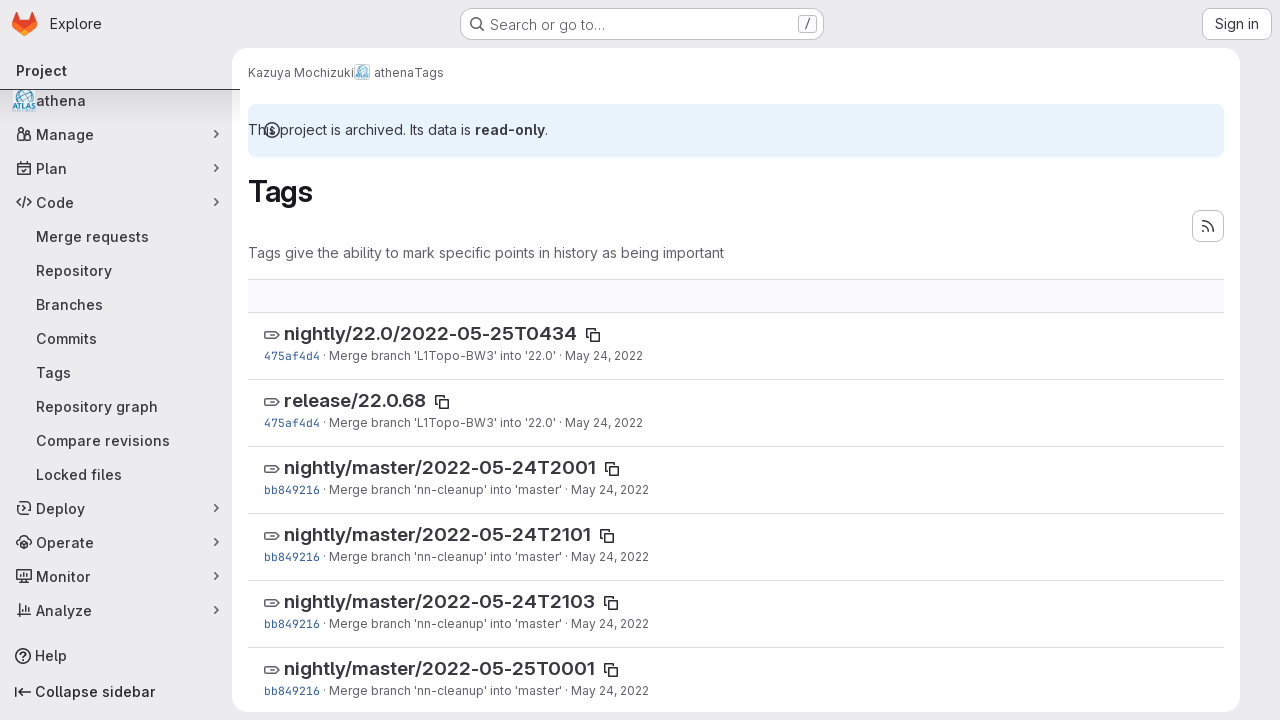

--- FILE ---
content_type: text/html; charset=utf-8
request_url: https://gitlab.cern.ch/mociduki/athena/-/tags?page=4
body_size: 82699
content:





<!DOCTYPE html>
<html class="gl-system ui-neutral with-top-bar with-header application-chrome page-with-panels with-gl-container-queries " lang="en">
<head prefix="og: http://ogp.me/ns#">
<meta charset="utf-8">
<meta content="IE=edge" http-equiv="X-UA-Compatible">
<meta content="width=device-width, initial-scale=1" name="viewport">
<title>Tags · Kazuya Mochizuki / athena · GitLab</title>
<script>
//<![CDATA[
window.gon={};gon.api_version="v4";gon.default_avatar_url="https://gitlab.cern.ch/assets/no_avatar-849f9c04a3a0d0cea2424ae97b27447dc64a7dbfae83c036c45b403392f0e8ba.png";gon.max_file_size=10;gon.asset_host=null;gon.webpack_public_path="/assets/webpack/";gon.relative_url_root="";gon.user_color_mode="gl-system";gon.user_color_scheme="white";gon.markdown_surround_selection=null;gon.markdown_automatic_lists=null;gon.markdown_maintain_indentation=null;gon.math_rendering_limits_enabled=true;gon.allow_immediate_namespaces_deletion=true;gon.recaptcha_api_server_url="https://www.recaptcha.net/recaptcha/api.js";gon.recaptcha_sitekey="";gon.gitlab_url="https://gitlab.cern.ch";gon.promo_url="https://about.gitlab.com";gon.forum_url="https://forum.gitlab.com";gon.docs_url="https://docs.gitlab.com";gon.revision="7cea8820417";gon.feature_category="source_code_management";gon.gitlab_logo="/assets/gitlab_logo-2957169c8ef64c58616a1ac3f4fc626e8a35ce4eb3ed31bb0d873712f2a041a0.png";gon.secure=true;gon.sprite_icons="/assets/icons-4c8dcc4ae95b72054c5ab1467cf841cbe8c4717ac179b67e7e1f80a72d92038a.svg";gon.sprite_file_icons="/assets/file_icons/file_icons-90de312d3dbe794a19dee8aee171f184ff69ca9c9cf9fe37e8b254e84c3a1543.svg";gon.illustrations_path="/images/illustrations.svg";gon.emoji_sprites_css_path="/assets/emoji_sprites-bd26211944b9d072037ec97cb138f1a52cd03ef185cd38b8d1fcc963245199a1.css";gon.emoji_backend_version=4;gon.gridstack_css_path="/assets/lazy_bundles/gridstack-f42069e5c7b1542688660592b48f2cbd86e26b77030efd195d124dbd8fe64434.css";gon.test_env=false;gon.disable_animations=null;gon.suggested_label_colors={"#cc338b":"Magenta-pink","#dc143c":"Crimson","#c21e56":"Rose red","#cd5b45":"Dark coral","#ed9121":"Carrot orange","#eee600":"Titanium yellow","#009966":"Green-cyan","#8fbc8f":"Dark sea green","#6699cc":"Blue-gray","#e6e6fa":"Lavender","#9400d3":"Dark violet","#330066":"Deep violet","#36454f":"Charcoal grey","#808080":"Gray"};gon.first_day_of_week=0;gon.time_display_relative=true;gon.time_display_format=0;gon.ee=true;gon.jh=false;gon.dot_com=false;gon.uf_error_prefix="UF";gon.pat_prefix="glpat-";gon.keyboard_shortcuts_enabled=true;gon.broadcast_message_dismissal_path=null;gon.diagramsnet_url="https://embed.diagrams.net";gon.features={"uiForOrganizations":false,"organizationSwitching":false,"findAndReplace":false,"removeMonitorMetrics":true,"workItemViewForIssues":true,"newProjectCreationForm":false,"workItemsClientSideBoards":false,"glqlWorkItems":true,"glqlAggregation":false,"glqlTypescript":false,"paneledView":true,"archiveGroup":false,"accessibleLoadingButton":false,"projectStudioEnabled":true,"advancedContextResolver":true,"duoUiNext":false};gon.roadmap_epics_limit=1000;gon.subscriptions_url="https://customers.gitlab.com";
//]]>
</script>

<script>
//<![CDATA[
const root = document.documentElement;
if (window.matchMedia('(prefers-color-scheme: dark)').matches) {
  root.classList.add('gl-dark');
}

window.matchMedia('(prefers-color-scheme: dark)').addEventListener('change', (e) => {
  if (e.matches) {
    root.classList.add('gl-dark');
  } else {
    root.classList.remove('gl-dark');
  }
});

//]]>
</script>




<meta content="light dark" name="color-scheme">
<link rel="stylesheet" href="/assets/application-f2d09ef99ccb627de2b0426cd8ee78aaed7b424ddd90a1ea701b155e065e4a54.css" media="(prefers-color-scheme: light)" />
<link rel="stylesheet" href="/assets/application_dark-99e6c5bd0096fbf99e6c08f2c3c7097f598a1928b83e0fe033591ede4ec3e672.css" media="(prefers-color-scheme: dark)" />
<link rel="stylesheet" href="/assets/page_bundles/commit_description-9e7efe20f0cef17d0606edabfad0418e9eb224aaeaa2dae32c817060fa60abcc.css" /><link rel="stylesheet" href="/assets/page_bundles/work_items-9f34e9e1785e95144a97edb25299b8dd0d2e641f7efb2d8b7bea3717104ed8f2.css" /><link rel="stylesheet" href="/assets/page_bundles/notes_shared-a4dff941637ebef2cf76105ce3c2b1b2cb2c523f2af7710be4e47d6892e03c41.css" />
<link rel="stylesheet" href="/assets/tailwind_cqs-8fc5f01a95e81115af88b563c367313aa35f2f4341954085107d89e98a2b9241.css" />


<link rel="stylesheet" href="/assets/fonts-deb7ad1d55ca77c0172d8538d53442af63604ff490c74acc2859db295c125bdb.css" />
<link rel="stylesheet" href="/assets/highlight/themes/white-9669e20d2bac0337d55977e9ba6cf7540fcbb9d11ec33b69e51bae1d72e40db3.css" media="(prefers-color-scheme: light)" />
<link rel="stylesheet" href="/assets/highlight/themes/dark-c73a404d1f019e02345db3f656cde81011d1ed7ae616045770ab85f7deac07d6.css" media="(prefers-color-scheme: dark)" />

<script src="/assets/webpack/runtime.3cfd2f43.bundle.js" defer="defer"></script>
<script src="/assets/webpack/main.4b4187cf.chunk.js" defer="defer"></script>
<script src="/assets/webpack/tracker.85adcc5f.chunk.js" defer="defer"></script>
<script>
//<![CDATA[
window.snowplowOptions = {"namespace":"gl","hostname":"gitlab.cern.ch:443","postPath":"/-/collect_events","forceSecureTracker":true,"appId":"gitlab_sm"}

gl = window.gl || {};
gl.snowplowStandardContext = {"schema":"iglu:com.gitlab/gitlab_standard/jsonschema/1-1-7","data":{"environment":"self-managed","source":"gitlab-rails","correlation_id":"01KFE95W67ANJWFPRESPPH0RSB","plan":"ultimate","extra":{},"user_id":null,"global_user_id":null,"user_type":null,"is_gitlab_team_member":null,"namespace_id":7918,"ultimate_parent_namespace_id":7918,"project_id":93056,"feature_enabled_by_namespace_ids":null,"realm":"self-managed","deployment_type":"self-managed","instance_id":"94615653-f118-44c4-857e-07638ac2abcf","unique_instance_id":"c2f4407c-3764-59b6-806c-5cbbfcc71696","host_name":"gitlab.cern.ch","instance_version":"18.6.3","context_generated_at":"2026-01-20T18:02:56.836Z"}}
gl.snowplowPseudonymizedPageUrl = "https://gitlab.cern.ch/namespace7918/project93056/-/tags?page=masked_page";
gl.maskedDefaultReferrerUrl = null;
gl.ga4MeasurementId = 'G-ENFH3X7M5Y';
gl.duoEvents = ["ai_question_category","perform_completion_worker","process_gitlab_duo_question","agent_platform_session_created","agent_platform_session_dropped","agent_platform_session_finished","agent_platform_session_resumed","agent_platform_session_started","agent_platform_session_stopped","ai_response_time","ci_repository_xray_artifact_created","cleanup_stuck_agent_platform_session","click_purchase_seats_button_group_duo_pro_home_page","code_suggestion_accepted_in_ide","code_suggestion_rejected_in_ide","code_suggestion_shown_in_ide","code_suggestions_connection_details_rate_limit_exceeded","code_suggestions_direct_access_rate_limit_exceeded","code_suggestions_rate_limit_exceeded","create_ai_catalog_item","create_ai_catalog_item_consumer","create_ai_self_hosted_model","default_answer","delete_ai_catalog_item","delete_ai_catalog_item_consumer","delete_ai_self_hosted_model","detected_high_comment_temperature","detected_repeated_high_comment_temperature","encounter_duo_code_review_error_during_review","error_answer","excluded_files_from_duo_code_review","execute_llm_method","find_no_issues_duo_code_review_after_review","find_nothing_to_review_duo_code_review_on_mr","finish_duo_workflow_execution","finish_mcp_tool_call","forced_high_temperature_commenting","i_quickactions_q","include_repository_xray_data_into_code_generation_prompt","mention_gitlabduo_in_mr_comment","post_comment_duo_code_review_on_diff","process_gitlab_duo_slash_command","react_thumbs_down_on_duo_code_review_comment","react_thumbs_up_on_duo_code_review_comment","request_ask_help","request_duo_chat_response","request_review_duo_code_review_on_mr_by_author","request_review_duo_code_review_on_mr_by_non_author","requested_comment_temperature","retry_duo_workflow_execution","start_duo_workflow_execution","start_mcp_tool_call","submit_gitlab_duo_question","tokens_per_embedding","tokens_per_user_request_prompt","tokens_per_user_request_response","trigger_ai_catalog_item","troubleshoot_job","update_ai_catalog_item","update_ai_catalog_item_consumer","update_ai_self_hosted_model","update_model_selection_feature","update_self_hosted_ai_feature_to_vendored_model","view_ai_catalog_item","view_ai_catalog_item_index"];
gl.onlySendDuoEvents = true;


//]]>
</script>
<link rel="preload" href="/assets/application-f2d09ef99ccb627de2b0426cd8ee78aaed7b424ddd90a1ea701b155e065e4a54.css" as="style" type="text/css">
<link rel="preload" href="/assets/highlight/themes/white-9669e20d2bac0337d55977e9ba6cf7540fcbb9d11ec33b69e51bae1d72e40db3.css" as="style" type="text/css">




<script src="/assets/webpack/commons-pages.groups.settings.work_items.show-super_sidebar.6f26c987.chunk.js" defer="defer"></script>
<script src="/assets/webpack/commons-pages.search.show-super_sidebar.4d8d8208.chunk.js" defer="defer"></script>
<script src="/assets/webpack/super_sidebar.6181a133.chunk.js" defer="defer"></script>
<script src="/assets/webpack/commons-pages.projects-pages.projects.activity-pages.projects.alert_management.details-pages.project-3888eb97.2fd41a56.chunk.js" defer="defer"></script>
<script src="/assets/webpack/pages.projects.tags.index.d32aa835.chunk.js" defer="defer"></script>

<meta content="object" property="og:type">
<meta content="GitLab" property="og:site_name">
<meta content="Tags · Kazuya Mochizuki / athena · GitLab" property="og:title">
<meta content="The ATLAS Experiment&#39;s main offline software repository" property="og:description">
<meta content="https://gitlab.cern.ch/uploads/-/system/project/avatar/93056/atlas-logo-new.png" property="og:image">
<meta content="64" property="og:image:width">
<meta content="64" property="og:image:height">
<meta content="https://gitlab.cern.ch/mociduki/athena/-/tags?page=4" property="og:url">
<meta content="summary" property="twitter:card">
<meta content="Tags · Kazuya Mochizuki / athena · GitLab" property="twitter:title">
<meta content="The ATLAS Experiment&#39;s main offline software repository" property="twitter:description">
<meta content="https://gitlab.cern.ch/uploads/-/system/project/avatar/93056/atlas-logo-new.png" property="twitter:image">

<meta name="csrf-param" content="authenticity_token" />
<meta name="csrf-token" content="fBMtlZuTePFthqTCVgPK_xzhCuTVh5-LrKy2s6XXe5HbBBtruhfh6V-a4GlybJEyl1ZVTvIYRfv9k7aSoAL4yA" />
<meta name="csp-nonce" />
<meta name="action-cable-url" content="/-/cable" />
<link href="/-/manifest.json" rel="manifest">
<link rel="icon" type="image/png" href="/assets/favicon-72a2cad5025aa931d6ea56c3201d1f18e68a8cd39788c7c80d5b2b82aa5143ef.png" id="favicon" data-original-href="/assets/favicon-72a2cad5025aa931d6ea56c3201d1f18e68a8cd39788c7c80d5b2b82aa5143ef.png" />
<link rel="apple-touch-icon" type="image/x-icon" href="/assets/apple-touch-icon-b049d4bc0dd9626f31db825d61880737befc7835982586d015bded10b4435460.png" />
<link href="/search/opensearch.xml" rel="search" title="Search GitLab" type="application/opensearchdescription+xml">
<link rel="alternate" type="application/atom+xml" title="athena tags" href="https://gitlab.cern.ch/mociduki/athena/-/tags?format=atom" />




<meta content="The ATLAS Experiment&#39;s main offline software repository" name="description">
<meta content="#ececef" name="theme-color">
</head>

<body class="tab-width-8 gl-browser-chrome gl-platform-mac " data-namespace-id="7918" data-page="projects:tags:index" data-project="athena" data-project-full-path="mociduki/athena" data-project-id="93056" data-project-studio-available="true" data-project-studio-enabled="true">
<div id="js-tooltips-container"></div>

<script>
//<![CDATA[
gl = window.gl || {};
gl.client = {"isChrome":true,"isMac":true};


//]]>
</script>


<header class="super-topbar js-super-topbar"></header>
<div class="layout-page page-with-super-sidebar">
<script>
//<![CDATA[
const outer = document.createElement('div');
outer.style.visibility = 'hidden';
outer.style.overflow = 'scroll';
document.body.appendChild(outer);
const inner = document.createElement('div');
outer.appendChild(inner);
const scrollbarWidth = outer.offsetWidth - inner.offsetWidth;
outer.parentNode.removeChild(outer);
document.documentElement.style.setProperty('--scrollbar-width', `${scrollbarWidth}px`);

//]]>
</script><aside class="js-super-sidebar super-sidebar super-sidebar-loading" data-command-palette="{&quot;project_files_url&quot;:&quot;/mociduki/athena/-/files/master?format=json&quot;,&quot;project_blob_url&quot;:&quot;/mociduki/athena/-/blob/master&quot;}" data-force-desktop-expanded-sidebar="" data-is-saas="false" data-root-path="/" data-sidebar="{&quot;is_logged_in&quot;:false,&quot;compare_plans_url&quot;:&quot;https://about.gitlab.com/pricing&quot;,&quot;context_switcher_links&quot;:[{&quot;title&quot;:&quot;Explore&quot;,&quot;link&quot;:&quot;/explore&quot;,&quot;icon&quot;:&quot;compass&quot;}],&quot;current_menu_items&quot;:[{&quot;id&quot;:&quot;project_overview&quot;,&quot;title&quot;:&quot;athena&quot;,&quot;avatar&quot;:&quot;/uploads/-/system/project/avatar/93056/atlas-logo-new.png&quot;,&quot;entity_id&quot;:93056,&quot;link&quot;:&quot;/mociduki/athena&quot;,&quot;link_classes&quot;:&quot;shortcuts-project&quot;,&quot;is_active&quot;:false},{&quot;id&quot;:&quot;manage_menu&quot;,&quot;title&quot;:&quot;Manage&quot;,&quot;icon&quot;:&quot;users&quot;,&quot;avatar_shape&quot;:&quot;rect&quot;,&quot;link&quot;:&quot;/mociduki/athena/activity&quot;,&quot;is_active&quot;:false,&quot;items&quot;:[{&quot;id&quot;:&quot;activity&quot;,&quot;title&quot;:&quot;Activity&quot;,&quot;link&quot;:&quot;/mociduki/athena/activity&quot;,&quot;link_classes&quot;:&quot;shortcuts-project-activity&quot;,&quot;is_active&quot;:false},{&quot;id&quot;:&quot;members&quot;,&quot;title&quot;:&quot;Members&quot;,&quot;link&quot;:&quot;/mociduki/athena/-/project_members&quot;,&quot;is_active&quot;:false},{&quot;id&quot;:&quot;labels&quot;,&quot;title&quot;:&quot;Labels&quot;,&quot;link&quot;:&quot;/mociduki/athena/-/labels&quot;,&quot;is_active&quot;:false}],&quot;separated&quot;:false},{&quot;id&quot;:&quot;plan_menu&quot;,&quot;title&quot;:&quot;Plan&quot;,&quot;icon&quot;:&quot;planning&quot;,&quot;avatar_shape&quot;:&quot;rect&quot;,&quot;link&quot;:&quot;/mociduki/athena/-/issues&quot;,&quot;is_active&quot;:false,&quot;items&quot;:[{&quot;id&quot;:&quot;project_issue_list&quot;,&quot;title&quot;:&quot;Issues&quot;,&quot;link&quot;:&quot;/mociduki/athena/-/issues&quot;,&quot;link_classes&quot;:&quot;shortcuts-issues has-sub-items&quot;,&quot;pill_count_field&quot;:&quot;openIssuesCount&quot;,&quot;pill_count_dynamic&quot;:false,&quot;is_active&quot;:false},{&quot;id&quot;:&quot;boards&quot;,&quot;title&quot;:&quot;Issue boards&quot;,&quot;link&quot;:&quot;/mociduki/athena/-/boards&quot;,&quot;link_classes&quot;:&quot;shortcuts-issue-boards&quot;,&quot;is_active&quot;:false},{&quot;id&quot;:&quot;milestones&quot;,&quot;title&quot;:&quot;Milestones&quot;,&quot;link&quot;:&quot;/mociduki/athena/-/milestones&quot;,&quot;is_active&quot;:false},{&quot;id&quot;:&quot;requirements&quot;,&quot;title&quot;:&quot;Requirements&quot;,&quot;link&quot;:&quot;/mociduki/athena/-/requirements_management/requirements&quot;,&quot;is_active&quot;:false}],&quot;separated&quot;:false},{&quot;id&quot;:&quot;code_menu&quot;,&quot;title&quot;:&quot;Code&quot;,&quot;icon&quot;:&quot;code&quot;,&quot;avatar_shape&quot;:&quot;rect&quot;,&quot;link&quot;:&quot;/mociduki/athena/-/merge_requests&quot;,&quot;is_active&quot;:true,&quot;items&quot;:[{&quot;id&quot;:&quot;project_merge_request_list&quot;,&quot;title&quot;:&quot;Merge requests&quot;,&quot;link&quot;:&quot;/mociduki/athena/-/merge_requests&quot;,&quot;link_classes&quot;:&quot;shortcuts-merge_requests&quot;,&quot;pill_count_field&quot;:&quot;openMergeRequestsCount&quot;,&quot;pill_count_dynamic&quot;:false,&quot;is_active&quot;:false},{&quot;id&quot;:&quot;files&quot;,&quot;title&quot;:&quot;Repository&quot;,&quot;link&quot;:&quot;/mociduki/athena/-/tree/master&quot;,&quot;link_classes&quot;:&quot;shortcuts-tree&quot;,&quot;is_active&quot;:false},{&quot;id&quot;:&quot;branches&quot;,&quot;title&quot;:&quot;Branches&quot;,&quot;link&quot;:&quot;/mociduki/athena/-/branches&quot;,&quot;is_active&quot;:false},{&quot;id&quot;:&quot;commits&quot;,&quot;title&quot;:&quot;Commits&quot;,&quot;link&quot;:&quot;/mociduki/athena/-/commits/master?ref_type=heads&quot;,&quot;link_classes&quot;:&quot;shortcuts-commits&quot;,&quot;is_active&quot;:false},{&quot;id&quot;:&quot;tags&quot;,&quot;title&quot;:&quot;Tags&quot;,&quot;link&quot;:&quot;/mociduki/athena/-/tags&quot;,&quot;is_active&quot;:true},{&quot;id&quot;:&quot;graphs&quot;,&quot;title&quot;:&quot;Repository graph&quot;,&quot;link&quot;:&quot;/mociduki/athena/-/network/master?ref_type=heads&quot;,&quot;link_classes&quot;:&quot;shortcuts-network&quot;,&quot;is_active&quot;:false},{&quot;id&quot;:&quot;compare&quot;,&quot;title&quot;:&quot;Compare revisions&quot;,&quot;link&quot;:&quot;/mociduki/athena/-/compare?from=master\u0026to=master&quot;,&quot;is_active&quot;:false},{&quot;id&quot;:&quot;file_locks&quot;,&quot;title&quot;:&quot;Locked files&quot;,&quot;link&quot;:&quot;/mociduki/athena/path_locks&quot;,&quot;is_active&quot;:false}],&quot;separated&quot;:false},{&quot;id&quot;:&quot;deploy_menu&quot;,&quot;title&quot;:&quot;Deploy&quot;,&quot;icon&quot;:&quot;deployments&quot;,&quot;avatar_shape&quot;:&quot;rect&quot;,&quot;link&quot;:&quot;/mociduki/athena/-/releases&quot;,&quot;is_active&quot;:false,&quot;items&quot;:[{&quot;id&quot;:&quot;releases&quot;,&quot;title&quot;:&quot;Releases&quot;,&quot;link&quot;:&quot;/mociduki/athena/-/releases&quot;,&quot;link_classes&quot;:&quot;shortcuts-deployments-releases&quot;,&quot;is_active&quot;:false},{&quot;id&quot;:&quot;packages_registry&quot;,&quot;title&quot;:&quot;Package registry&quot;,&quot;link&quot;:&quot;/mociduki/athena/-/packages&quot;,&quot;link_classes&quot;:&quot;shortcuts-container-registry&quot;,&quot;is_active&quot;:false},{&quot;id&quot;:&quot;container_registry&quot;,&quot;title&quot;:&quot;Container registry&quot;,&quot;link&quot;:&quot;/mociduki/athena/container_registry&quot;,&quot;is_active&quot;:false},{&quot;id&quot;:&quot;model_registry&quot;,&quot;title&quot;:&quot;Model registry&quot;,&quot;link&quot;:&quot;/mociduki/athena/-/ml/models&quot;,&quot;is_active&quot;:false}],&quot;separated&quot;:false},{&quot;id&quot;:&quot;operations_menu&quot;,&quot;title&quot;:&quot;Operate&quot;,&quot;icon&quot;:&quot;cloud-pod&quot;,&quot;avatar_shape&quot;:&quot;rect&quot;,&quot;link&quot;:&quot;/mociduki/athena/-/terraform_module_registry&quot;,&quot;is_active&quot;:false,&quot;items&quot;:[{&quot;id&quot;:&quot;infrastructure_registry&quot;,&quot;title&quot;:&quot;Terraform modules&quot;,&quot;link&quot;:&quot;/mociduki/athena/-/terraform_module_registry&quot;,&quot;is_active&quot;:false}],&quot;separated&quot;:false},{&quot;id&quot;:&quot;monitor_menu&quot;,&quot;title&quot;:&quot;Monitor&quot;,&quot;icon&quot;:&quot;monitor&quot;,&quot;avatar_shape&quot;:&quot;rect&quot;,&quot;link&quot;:&quot;/mociduki/athena/-/incidents&quot;,&quot;is_active&quot;:false,&quot;items&quot;:[{&quot;id&quot;:&quot;incidents&quot;,&quot;title&quot;:&quot;Incidents&quot;,&quot;link&quot;:&quot;/mociduki/athena/-/incidents&quot;,&quot;is_active&quot;:false}],&quot;separated&quot;:false},{&quot;id&quot;:&quot;analyze_menu&quot;,&quot;title&quot;:&quot;Analyze&quot;,&quot;icon&quot;:&quot;chart&quot;,&quot;avatar_shape&quot;:&quot;rect&quot;,&quot;link&quot;:&quot;/mociduki/athena/-/value_stream_analytics&quot;,&quot;is_active&quot;:false,&quot;items&quot;:[{&quot;id&quot;:&quot;cycle_analytics&quot;,&quot;title&quot;:&quot;Value stream analytics&quot;,&quot;link&quot;:&quot;/mociduki/athena/-/value_stream_analytics&quot;,&quot;link_classes&quot;:&quot;shortcuts-project-cycle-analytics&quot;,&quot;is_active&quot;:false},{&quot;id&quot;:&quot;contributors&quot;,&quot;title&quot;:&quot;Contributor analytics&quot;,&quot;link&quot;:&quot;/mociduki/athena/-/graphs/master?ref_type=heads&quot;,&quot;is_active&quot;:false},{&quot;id&quot;:&quot;repository_analytics&quot;,&quot;title&quot;:&quot;Repository analytics&quot;,&quot;link&quot;:&quot;/mociduki/athena/-/graphs/master/charts&quot;,&quot;link_classes&quot;:&quot;shortcuts-repository-charts&quot;,&quot;is_active&quot;:false},{&quot;id&quot;:&quot;code_review&quot;,&quot;title&quot;:&quot;Code review analytics&quot;,&quot;link&quot;:&quot;/mociduki/athena/-/analytics/code_reviews&quot;,&quot;is_active&quot;:false},{&quot;id&quot;:&quot;issues&quot;,&quot;title&quot;:&quot;Issue analytics&quot;,&quot;link&quot;:&quot;/mociduki/athena/-/analytics/issues_analytics&quot;,&quot;is_active&quot;:false},{&quot;id&quot;:&quot;insights&quot;,&quot;title&quot;:&quot;Insights&quot;,&quot;link&quot;:&quot;/mociduki/athena/insights/&quot;,&quot;link_classes&quot;:&quot;shortcuts-project-insights&quot;,&quot;is_active&quot;:false},{&quot;id&quot;:&quot;model_experiments&quot;,&quot;title&quot;:&quot;Model experiments&quot;,&quot;link&quot;:&quot;/mociduki/athena/-/ml/experiments&quot;,&quot;is_active&quot;:false}],&quot;separated&quot;:false}],&quot;current_context_header&quot;:&quot;Project&quot;,&quot;support_path&quot;:&quot;https://about.gitlab.com/get-help/&quot;,&quot;docs_path&quot;:&quot;/help/docs&quot;,&quot;display_whats_new&quot;:false,&quot;show_version_check&quot;:false,&quot;search&quot;:{&quot;search_path&quot;:&quot;/search&quot;,&quot;issues_path&quot;:&quot;/dashboard/issues&quot;,&quot;mr_path&quot;:&quot;/dashboard/merge_requests&quot;,&quot;autocomplete_path&quot;:&quot;/search/autocomplete&quot;,&quot;settings_path&quot;:&quot;/search/settings&quot;,&quot;search_context&quot;:{&quot;project&quot;:{&quot;id&quot;:93056,&quot;name&quot;:&quot;athena&quot;},&quot;project_metadata&quot;:{&quot;mr_path&quot;:&quot;/mociduki/athena/-/merge_requests&quot;,&quot;issues_path&quot;:&quot;/mociduki/athena/-/issues&quot;},&quot;code_search&quot;:true,&quot;scope&quot;:null,&quot;for_snippets&quot;:null}},&quot;panel_type&quot;:&quot;project&quot;,&quot;shortcut_links&quot;:[{&quot;title&quot;:&quot;Snippets&quot;,&quot;href&quot;:&quot;/explore/snippets&quot;,&quot;css_class&quot;:&quot;dashboard-shortcuts-snippets&quot;},{&quot;title&quot;:&quot;Groups&quot;,&quot;href&quot;:&quot;/explore/groups&quot;,&quot;css_class&quot;:&quot;dashboard-shortcuts-groups&quot;},{&quot;title&quot;:&quot;Projects&quot;,&quot;href&quot;:&quot;/explore/projects/starred&quot;,&quot;css_class&quot;:&quot;dashboard-shortcuts-projects&quot;}],&quot;terms&quot;:null,&quot;sign_in_visible&quot;:&quot;true&quot;,&quot;allow_signup&quot;:&quot;false&quot;,&quot;new_user_registration_path&quot;:&quot;/users/sign_up&quot;,&quot;sign_in_path&quot;:&quot;/users/sign_in?redirect_to_referer=yes&quot;}"></aside>


<div class="panels-container gl-flex gl-gap-3">
<div class="content-panels gl-flex-1 gl-w-full gl-flex gl-gap-3 gl-relative js-content-panels gl-@container/content-panels">
<div class="js-static-panel static-panel content-wrapper gl-relative paneled-view gl-flex-1 gl-overflow-y-auto gl-bg-default" id="static-panel-portal">
<div class="panel-header">
<div class="broadcast-wrapper">



</div>
<div class="top-bar-fixed container-fluid gl-rounded-t-lg gl-sticky gl-top-0 gl-left-0 gl-mx-0 gl-w-full" data-testid="top-bar">
<div class="top-bar-container gl-flex gl-items-center gl-gap-2">
<div class="gl-grow gl-basis-0 gl-flex gl-items-center gl-justify-start gl-gap-3">
<script type="application/ld+json">
{"@context":"https://schema.org","@type":"BreadcrumbList","itemListElement":[{"@type":"ListItem","position":1,"name":"Kazuya Mochizuki","item":"https://gitlab.cern.ch/mociduki"},{"@type":"ListItem","position":2,"name":"athena","item":"https://gitlab.cern.ch/mociduki/athena"},{"@type":"ListItem","position":3,"name":"Tags","item":"https://gitlab.cern.ch/mociduki/athena/-/tags?page=4"}]}


</script>
<div data-testid="breadcrumb-links" id="js-vue-page-breadcrumbs-wrapper">
<div data-breadcrumbs-json="[{&quot;text&quot;:&quot;Kazuya Mochizuki&quot;,&quot;href&quot;:&quot;/mociduki&quot;,&quot;avatarPath&quot;:null},{&quot;text&quot;:&quot;athena&quot;,&quot;href&quot;:&quot;/mociduki/athena&quot;,&quot;avatarPath&quot;:&quot;/uploads/-/system/project/avatar/93056/atlas-logo-new.png&quot;},{&quot;text&quot;:&quot;Tags&quot;,&quot;href&quot;:&quot;/mociduki/athena/-/tags?page=4&quot;,&quot;avatarPath&quot;:null}]" id="js-vue-page-breadcrumbs"></div>
<div id="js-injected-page-breadcrumbs"></div>
<div id="js-page-breadcrumbs-extra"></div>
</div>


</div>

</div>
</div>

</div>
<div class="panel-content">
<div class="panel-content-inner js-static-panel-inner">
<div class="alert-wrapper alert-wrapper-top-space gl-flex gl-flex-col gl-gap-3 container-fluid container-limited">






<div class="gl-alert gl-alert-info gl-alert-not-dismissible" role="alert">
<div class="gl-alert-icon-container">
<svg class="s16 gl-alert-icon gl-alert-icon-no-title" data-testid="information-o-icon"><use href="/assets/icons-4c8dcc4ae95b72054c5ab1467cf841cbe8c4717ac179b67e7e1f80a72d92038a.svg#information-o"></use></svg>
</div>
<div class="gl-alert-content" role="alert">
<div class="gl-alert-body">
This project is archived. Its data is <strong>read-only</strong>.

</div>
</div>
</div>





















</div>

<div class="container-fluid container-limited project-highlight-puc">
<main class="content gl-@container/panel" id="content-body" itemscope itemtype="http://schema.org/SoftwareSourceCode">
<div id="js-drawer-container"></div>
<div class="flash-container flash-container-page sticky" data-testid="flash-container">
<div id="js-global-alerts"></div>
</div>






<header class="gl-flex gl-flex-wrap gl-items-center gl-justify-between gl-gap-y-3 gl-my-5">
<div class="gl-flex gl-flex-wrap gl-justify-between gl-gap-x-5 gl-gap-y-3 gl-w-full @md/panel:gl-flex-nowrap">
<h1 class="gl-heading-1 !gl-m-0" data-testid="page-heading">
Tags
</h1>
<div class="page-heading-actions gl-self-start gl-flex gl-flex-wrap gl-items-center gl-gap-3 gl-w-full gl-shrink-0 @sm/panel:gl-w-auto @md/panel:gl-mt-1 @lg/panel:gl-mt-2" data-testid="page-heading-actions">
<a title="Tags feed" class="gl-button btn btn-icon btn-md btn-default has-tooltip gl-ml-auto" href="/mociduki/athena/-/tags?format=atom"><svg class="s16 gl-icon gl-button-icon " data-testid="rss-icon"><use href="/assets/icons-4c8dcc4ae95b72054c5ab1467cf841cbe8c4717ac179b67e7e1f80a72d92038a.svg#rss"></use></svg>

</a>

</div>
</div>
<div class="gl-w-full gl-text-subtle" data-testid="page-heading-description">
Tags give the ability to mark specific points in history as being important
</div>
</header>
<div class="row-content-block">
<div data-filter-tags-path="/mociduki/athena/-/tags?sort=updated_desc" data-sort-options="{&quot;name_asc&quot;:&quot;Name&quot;,&quot;updated_asc&quot;:&quot;Oldest updated&quot;,&quot;updated_desc&quot;:&quot;Updated date&quot;,&quot;version_desc&quot;:&quot;Latest version&quot;,&quot;version_asc&quot;:&quot;Oldest version&quot;}" id="js-tags-sort-dropdown"></div>
</div>

<ul class="flex-list content-list">
<li class="gl-justify-between @md/panel:!gl-flex !gl-items-start !gl-px-5" data-testid="tag-row">
<div class="gl-flex-auto">
<h2 class="gl-inline gl-m-0 gl-font-bold gl-text-size-h2">
<svg class="s16 gl-fill-icon-subtle" data-testid="tag-icon"><use href="/assets/icons-4c8dcc4ae95b72054c5ab1467cf841cbe8c4717ac179b67e7e1f80a72d92038a.svg#tag"></use></svg>
<a href="/mociduki/athena/-/tags/nightly%2F22.0%2F2022-05-25T0434">nightly/22.0/2022-05-25T0434</a>
<button class="gl-button btn btn-icon btn-sm btn-default btn-default-tertiary " title="Copy tag name" aria-label="Copy tag name" aria-live="polite" data-toggle="tooltip" data-placement="bottom" data-container="body" data-html="true" data-clipboard-text="nightly/22.0/2022-05-25T0434" type="button"><svg class="s16 gl-icon gl-button-icon " data-testid="copy-to-clipboard-icon"><use href="/assets/icons-4c8dcc4ae95b72054c5ab1467cf841cbe8c4717ac179b67e7e1f80a72d92038a.svg#copy-to-clipboard"></use></svg>

</button>
</h2>
<div class="gl-truncate">
<div class="branch-commit gl-text-sm gl-text-subtle gl-truncate">
<a class="commit-sha" href="/mociduki/athena/-/commit/475af4d42e7a8edb743b999cf04bd1d5d634a4bb">475af4d4</a>
&middot;
<span>
<a class="commit-row-message !gl-text-subtle" href="/mociduki/athena/-/commit/475af4d42e7a8edb743b999cf04bd1d5d634a4bb">Merge branch 'L1Topo-BW3' into '22.0'</a>
</span>
&middot;
<span class="gl-text-subtle"><time class="js-timeago" title="May 24, 2022 6:59pm" datetime="2022-05-24T18:59:47Z" tabindex="0" aria-label="May 24, 2022 6:59pm" data-toggle="tooltip" data-placement="top" data-container="body">May 24, 2022</time></span>
</div>

</div>
</div>
<div class="gl-grow-0 gl-shrink-0 gl-flex gl-flex-row gl-items-center gl-gap-3 gl-mt-2">
<div class="js-source-code-dropdown" data-css-class="" data-download-artifacts="[]" data-download-links="[{&quot;text&quot;:&quot;zip&quot;,&quot;path&quot;:&quot;/mociduki/athena/-/archive/nightly/22.0/2022-05-25T0434/athena-nightly-22.0-2022-05-25T0434.zip?ref_type=tags&quot;},{&quot;text&quot;:&quot;tar.gz&quot;,&quot;path&quot;:&quot;/mociduki/athena/-/archive/nightly/22.0/2022-05-25T0434/athena-nightly-22.0-2022-05-25T0434.tar.gz?ref_type=tags&quot;},{&quot;text&quot;:&quot;tar.bz2&quot;,&quot;path&quot;:&quot;/mociduki/athena/-/archive/nightly/22.0/2022-05-25T0434/athena-nightly-22.0-2022-05-25T0434.tar.bz2?ref_type=tags&quot;},{&quot;text&quot;:&quot;tar&quot;,&quot;path&quot;:&quot;/mociduki/athena/-/archive/nightly/22.0/2022-05-25T0434/athena-nightly-22.0-2022-05-25T0434.tar?ref_type=tags&quot;}]"></div>

</div>
</li>
<li class="gl-justify-between @md/panel:!gl-flex !gl-items-start !gl-px-5" data-testid="tag-row">
<div class="gl-flex-auto">
<h2 class="gl-inline gl-m-0 gl-font-bold gl-text-size-h2">
<svg class="s16 gl-fill-icon-subtle" data-testid="tag-icon"><use href="/assets/icons-4c8dcc4ae95b72054c5ab1467cf841cbe8c4717ac179b67e7e1f80a72d92038a.svg#tag"></use></svg>
<a href="/mociduki/athena/-/tags/release%2F22.0.68">release/22.0.68</a>
<button class="gl-button btn btn-icon btn-sm btn-default btn-default-tertiary " title="Copy tag name" aria-label="Copy tag name" aria-live="polite" data-toggle="tooltip" data-placement="bottom" data-container="body" data-html="true" data-clipboard-text="release/22.0.68" type="button"><svg class="s16 gl-icon gl-button-icon " data-testid="copy-to-clipboard-icon"><use href="/assets/icons-4c8dcc4ae95b72054c5ab1467cf841cbe8c4717ac179b67e7e1f80a72d92038a.svg#copy-to-clipboard"></use></svg>

</button>
</h2>
<div class="gl-truncate">
<div class="branch-commit gl-text-sm gl-text-subtle gl-truncate">
<a class="commit-sha" href="/mociduki/athena/-/commit/475af4d42e7a8edb743b999cf04bd1d5d634a4bb">475af4d4</a>
&middot;
<span>
<a class="commit-row-message !gl-text-subtle" href="/mociduki/athena/-/commit/475af4d42e7a8edb743b999cf04bd1d5d634a4bb">Merge branch 'L1Topo-BW3' into '22.0'</a>
</span>
&middot;
<span class="gl-text-subtle"><time class="js-timeago" title="May 24, 2022 6:59pm" datetime="2022-05-24T18:59:47Z" tabindex="0" aria-label="May 24, 2022 6:59pm" data-toggle="tooltip" data-placement="top" data-container="body">May 24, 2022</time></span>
</div>

</div>
</div>
<div class="gl-grow-0 gl-shrink-0 gl-flex gl-flex-row gl-items-center gl-gap-3 gl-mt-2">
<div class="js-source-code-dropdown" data-css-class="" data-download-artifacts="[]" data-download-links="[{&quot;text&quot;:&quot;zip&quot;,&quot;path&quot;:&quot;/mociduki/athena/-/archive/release/22.0.68/athena-release-22.0.68.zip?ref_type=tags&quot;},{&quot;text&quot;:&quot;tar.gz&quot;,&quot;path&quot;:&quot;/mociduki/athena/-/archive/release/22.0.68/athena-release-22.0.68.tar.gz?ref_type=tags&quot;},{&quot;text&quot;:&quot;tar.bz2&quot;,&quot;path&quot;:&quot;/mociduki/athena/-/archive/release/22.0.68/athena-release-22.0.68.tar.bz2?ref_type=tags&quot;},{&quot;text&quot;:&quot;tar&quot;,&quot;path&quot;:&quot;/mociduki/athena/-/archive/release/22.0.68/athena-release-22.0.68.tar?ref_type=tags&quot;}]"></div>

</div>
</li>
<li class="gl-justify-between @md/panel:!gl-flex !gl-items-start !gl-px-5" data-testid="tag-row">
<div class="gl-flex-auto">
<h2 class="gl-inline gl-m-0 gl-font-bold gl-text-size-h2">
<svg class="s16 gl-fill-icon-subtle" data-testid="tag-icon"><use href="/assets/icons-4c8dcc4ae95b72054c5ab1467cf841cbe8c4717ac179b67e7e1f80a72d92038a.svg#tag"></use></svg>
<a href="/mociduki/athena/-/tags/nightly%2Fmaster%2F2022-05-24T2001">nightly/master/2022-05-24T2001</a>
<button class="gl-button btn btn-icon btn-sm btn-default btn-default-tertiary " title="Copy tag name" aria-label="Copy tag name" aria-live="polite" data-toggle="tooltip" data-placement="bottom" data-container="body" data-html="true" data-clipboard-text="nightly/master/2022-05-24T2001" type="button"><svg class="s16 gl-icon gl-button-icon " data-testid="copy-to-clipboard-icon"><use href="/assets/icons-4c8dcc4ae95b72054c5ab1467cf841cbe8c4717ac179b67e7e1f80a72d92038a.svg#copy-to-clipboard"></use></svg>

</button>
</h2>
<div class="gl-truncate">
<div class="branch-commit gl-text-sm gl-text-subtle gl-truncate">
<a class="commit-sha" href="/mociduki/athena/-/commit/bb849216e0dfbaf2c282629c3047dddb5b71e37e">bb849216</a>
&middot;
<span>
<a class="commit-row-message !gl-text-subtle" href="/mociduki/athena/-/commit/bb849216e0dfbaf2c282629c3047dddb5b71e37e">Merge branch 'nn-cleanup' into 'master'</a>
</span>
&middot;
<span class="gl-text-subtle"><time class="js-timeago" title="May 24, 2022 12:59pm" datetime="2022-05-24T12:59:52Z" tabindex="0" aria-label="May 24, 2022 12:59pm" data-toggle="tooltip" data-placement="top" data-container="body">May 24, 2022</time></span>
</div>

</div>
</div>
<div class="gl-grow-0 gl-shrink-0 gl-flex gl-flex-row gl-items-center gl-gap-3 gl-mt-2">
<div class="js-source-code-dropdown" data-css-class="" data-download-artifacts="[]" data-download-links="[{&quot;text&quot;:&quot;zip&quot;,&quot;path&quot;:&quot;/mociduki/athena/-/archive/nightly/master/2022-05-24T2001/athena-nightly-master-2022-05-24T2001.zip?ref_type=tags&quot;},{&quot;text&quot;:&quot;tar.gz&quot;,&quot;path&quot;:&quot;/mociduki/athena/-/archive/nightly/master/2022-05-24T2001/athena-nightly-master-2022-05-24T2001.tar.gz?ref_type=tags&quot;},{&quot;text&quot;:&quot;tar.bz2&quot;,&quot;path&quot;:&quot;/mociduki/athena/-/archive/nightly/master/2022-05-24T2001/athena-nightly-master-2022-05-24T2001.tar.bz2?ref_type=tags&quot;},{&quot;text&quot;:&quot;tar&quot;,&quot;path&quot;:&quot;/mociduki/athena/-/archive/nightly/master/2022-05-24T2001/athena-nightly-master-2022-05-24T2001.tar?ref_type=tags&quot;}]"></div>

</div>
</li>
<li class="gl-justify-between @md/panel:!gl-flex !gl-items-start !gl-px-5" data-testid="tag-row">
<div class="gl-flex-auto">
<h2 class="gl-inline gl-m-0 gl-font-bold gl-text-size-h2">
<svg class="s16 gl-fill-icon-subtle" data-testid="tag-icon"><use href="/assets/icons-4c8dcc4ae95b72054c5ab1467cf841cbe8c4717ac179b67e7e1f80a72d92038a.svg#tag"></use></svg>
<a href="/mociduki/athena/-/tags/nightly%2Fmaster%2F2022-05-24T2101">nightly/master/2022-05-24T2101</a>
<button class="gl-button btn btn-icon btn-sm btn-default btn-default-tertiary " title="Copy tag name" aria-label="Copy tag name" aria-live="polite" data-toggle="tooltip" data-placement="bottom" data-container="body" data-html="true" data-clipboard-text="nightly/master/2022-05-24T2101" type="button"><svg class="s16 gl-icon gl-button-icon " data-testid="copy-to-clipboard-icon"><use href="/assets/icons-4c8dcc4ae95b72054c5ab1467cf841cbe8c4717ac179b67e7e1f80a72d92038a.svg#copy-to-clipboard"></use></svg>

</button>
</h2>
<div class="gl-truncate">
<div class="branch-commit gl-text-sm gl-text-subtle gl-truncate">
<a class="commit-sha" href="/mociduki/athena/-/commit/bb849216e0dfbaf2c282629c3047dddb5b71e37e">bb849216</a>
&middot;
<span>
<a class="commit-row-message !gl-text-subtle" href="/mociduki/athena/-/commit/bb849216e0dfbaf2c282629c3047dddb5b71e37e">Merge branch 'nn-cleanup' into 'master'</a>
</span>
&middot;
<span class="gl-text-subtle"><time class="js-timeago" title="May 24, 2022 12:59pm" datetime="2022-05-24T12:59:52Z" tabindex="0" aria-label="May 24, 2022 12:59pm" data-toggle="tooltip" data-placement="top" data-container="body">May 24, 2022</time></span>
</div>

</div>
</div>
<div class="gl-grow-0 gl-shrink-0 gl-flex gl-flex-row gl-items-center gl-gap-3 gl-mt-2">
<div class="js-source-code-dropdown" data-css-class="" data-download-artifacts="[]" data-download-links="[{&quot;text&quot;:&quot;zip&quot;,&quot;path&quot;:&quot;/mociduki/athena/-/archive/nightly/master/2022-05-24T2101/athena-nightly-master-2022-05-24T2101.zip?ref_type=tags&quot;},{&quot;text&quot;:&quot;tar.gz&quot;,&quot;path&quot;:&quot;/mociduki/athena/-/archive/nightly/master/2022-05-24T2101/athena-nightly-master-2022-05-24T2101.tar.gz?ref_type=tags&quot;},{&quot;text&quot;:&quot;tar.bz2&quot;,&quot;path&quot;:&quot;/mociduki/athena/-/archive/nightly/master/2022-05-24T2101/athena-nightly-master-2022-05-24T2101.tar.bz2?ref_type=tags&quot;},{&quot;text&quot;:&quot;tar&quot;,&quot;path&quot;:&quot;/mociduki/athena/-/archive/nightly/master/2022-05-24T2101/athena-nightly-master-2022-05-24T2101.tar?ref_type=tags&quot;}]"></div>

</div>
</li>
<li class="gl-justify-between @md/panel:!gl-flex !gl-items-start !gl-px-5" data-testid="tag-row">
<div class="gl-flex-auto">
<h2 class="gl-inline gl-m-0 gl-font-bold gl-text-size-h2">
<svg class="s16 gl-fill-icon-subtle" data-testid="tag-icon"><use href="/assets/icons-4c8dcc4ae95b72054c5ab1467cf841cbe8c4717ac179b67e7e1f80a72d92038a.svg#tag"></use></svg>
<a href="/mociduki/athena/-/tags/nightly%2Fmaster%2F2022-05-24T2103">nightly/master/2022-05-24T2103</a>
<button class="gl-button btn btn-icon btn-sm btn-default btn-default-tertiary " title="Copy tag name" aria-label="Copy tag name" aria-live="polite" data-toggle="tooltip" data-placement="bottom" data-container="body" data-html="true" data-clipboard-text="nightly/master/2022-05-24T2103" type="button"><svg class="s16 gl-icon gl-button-icon " data-testid="copy-to-clipboard-icon"><use href="/assets/icons-4c8dcc4ae95b72054c5ab1467cf841cbe8c4717ac179b67e7e1f80a72d92038a.svg#copy-to-clipboard"></use></svg>

</button>
</h2>
<div class="gl-truncate">
<div class="branch-commit gl-text-sm gl-text-subtle gl-truncate">
<a class="commit-sha" href="/mociduki/athena/-/commit/bb849216e0dfbaf2c282629c3047dddb5b71e37e">bb849216</a>
&middot;
<span>
<a class="commit-row-message !gl-text-subtle" href="/mociduki/athena/-/commit/bb849216e0dfbaf2c282629c3047dddb5b71e37e">Merge branch 'nn-cleanup' into 'master'</a>
</span>
&middot;
<span class="gl-text-subtle"><time class="js-timeago" title="May 24, 2022 12:59pm" datetime="2022-05-24T12:59:52Z" tabindex="0" aria-label="May 24, 2022 12:59pm" data-toggle="tooltip" data-placement="top" data-container="body">May 24, 2022</time></span>
</div>

</div>
</div>
<div class="gl-grow-0 gl-shrink-0 gl-flex gl-flex-row gl-items-center gl-gap-3 gl-mt-2">
<div class="js-source-code-dropdown" data-css-class="" data-download-artifacts="[]" data-download-links="[{&quot;text&quot;:&quot;zip&quot;,&quot;path&quot;:&quot;/mociduki/athena/-/archive/nightly/master/2022-05-24T2103/athena-nightly-master-2022-05-24T2103.zip?ref_type=tags&quot;},{&quot;text&quot;:&quot;tar.gz&quot;,&quot;path&quot;:&quot;/mociduki/athena/-/archive/nightly/master/2022-05-24T2103/athena-nightly-master-2022-05-24T2103.tar.gz?ref_type=tags&quot;},{&quot;text&quot;:&quot;tar.bz2&quot;,&quot;path&quot;:&quot;/mociduki/athena/-/archive/nightly/master/2022-05-24T2103/athena-nightly-master-2022-05-24T2103.tar.bz2?ref_type=tags&quot;},{&quot;text&quot;:&quot;tar&quot;,&quot;path&quot;:&quot;/mociduki/athena/-/archive/nightly/master/2022-05-24T2103/athena-nightly-master-2022-05-24T2103.tar?ref_type=tags&quot;}]"></div>

</div>
</li>
<li class="gl-justify-between @md/panel:!gl-flex !gl-items-start !gl-px-5" data-testid="tag-row">
<div class="gl-flex-auto">
<h2 class="gl-inline gl-m-0 gl-font-bold gl-text-size-h2">
<svg class="s16 gl-fill-icon-subtle" data-testid="tag-icon"><use href="/assets/icons-4c8dcc4ae95b72054c5ab1467cf841cbe8c4717ac179b67e7e1f80a72d92038a.svg#tag"></use></svg>
<a href="/mociduki/athena/-/tags/nightly%2Fmaster%2F2022-05-25T0001">nightly/master/2022-05-25T0001</a>
<button class="gl-button btn btn-icon btn-sm btn-default btn-default-tertiary " title="Copy tag name" aria-label="Copy tag name" aria-live="polite" data-toggle="tooltip" data-placement="bottom" data-container="body" data-html="true" data-clipboard-text="nightly/master/2022-05-25T0001" type="button"><svg class="s16 gl-icon gl-button-icon " data-testid="copy-to-clipboard-icon"><use href="/assets/icons-4c8dcc4ae95b72054c5ab1467cf841cbe8c4717ac179b67e7e1f80a72d92038a.svg#copy-to-clipboard"></use></svg>

</button>
</h2>
<div class="gl-truncate">
<div class="branch-commit gl-text-sm gl-text-subtle gl-truncate">
<a class="commit-sha" href="/mociduki/athena/-/commit/bb849216e0dfbaf2c282629c3047dddb5b71e37e">bb849216</a>
&middot;
<span>
<a class="commit-row-message !gl-text-subtle" href="/mociduki/athena/-/commit/bb849216e0dfbaf2c282629c3047dddb5b71e37e">Merge branch 'nn-cleanup' into 'master'</a>
</span>
&middot;
<span class="gl-text-subtle"><time class="js-timeago" title="May 24, 2022 12:59pm" datetime="2022-05-24T12:59:52Z" tabindex="0" aria-label="May 24, 2022 12:59pm" data-toggle="tooltip" data-placement="top" data-container="body">May 24, 2022</time></span>
</div>

</div>
</div>
<div class="gl-grow-0 gl-shrink-0 gl-flex gl-flex-row gl-items-center gl-gap-3 gl-mt-2">
<div class="js-source-code-dropdown" data-css-class="" data-download-artifacts="[]" data-download-links="[{&quot;text&quot;:&quot;zip&quot;,&quot;path&quot;:&quot;/mociduki/athena/-/archive/nightly/master/2022-05-25T0001/athena-nightly-master-2022-05-25T0001.zip?ref_type=tags&quot;},{&quot;text&quot;:&quot;tar.gz&quot;,&quot;path&quot;:&quot;/mociduki/athena/-/archive/nightly/master/2022-05-25T0001/athena-nightly-master-2022-05-25T0001.tar.gz?ref_type=tags&quot;},{&quot;text&quot;:&quot;tar.bz2&quot;,&quot;path&quot;:&quot;/mociduki/athena/-/archive/nightly/master/2022-05-25T0001/athena-nightly-master-2022-05-25T0001.tar.bz2?ref_type=tags&quot;},{&quot;text&quot;:&quot;tar&quot;,&quot;path&quot;:&quot;/mociduki/athena/-/archive/nightly/master/2022-05-25T0001/athena-nightly-master-2022-05-25T0001.tar?ref_type=tags&quot;}]"></div>

</div>
</li>
<li class="gl-justify-between @md/panel:!gl-flex !gl-items-start !gl-px-5" data-testid="tag-row">
<div class="gl-flex-auto">
<h2 class="gl-inline gl-m-0 gl-font-bold gl-text-size-h2">
<svg class="s16 gl-fill-icon-subtle" data-testid="tag-icon"><use href="/assets/icons-4c8dcc4ae95b72054c5ab1467cf841cbe8c4717ac179b67e7e1f80a72d92038a.svg#tag"></use></svg>
<a href="/mociduki/athena/-/tags/nightly%2Fmaster%2F2022-05-25T0220">nightly/master/2022-05-25T0220</a>
<button class="gl-button btn btn-icon btn-sm btn-default btn-default-tertiary " title="Copy tag name" aria-label="Copy tag name" aria-live="polite" data-toggle="tooltip" data-placement="bottom" data-container="body" data-html="true" data-clipboard-text="nightly/master/2022-05-25T0220" type="button"><svg class="s16 gl-icon gl-button-icon " data-testid="copy-to-clipboard-icon"><use href="/assets/icons-4c8dcc4ae95b72054c5ab1467cf841cbe8c4717ac179b67e7e1f80a72d92038a.svg#copy-to-clipboard"></use></svg>

</button>
</h2>
<div class="gl-truncate">
<div class="branch-commit gl-text-sm gl-text-subtle gl-truncate">
<a class="commit-sha" href="/mociduki/athena/-/commit/bb849216e0dfbaf2c282629c3047dddb5b71e37e">bb849216</a>
&middot;
<span>
<a class="commit-row-message !gl-text-subtle" href="/mociduki/athena/-/commit/bb849216e0dfbaf2c282629c3047dddb5b71e37e">Merge branch 'nn-cleanup' into 'master'</a>
</span>
&middot;
<span class="gl-text-subtle"><time class="js-timeago" title="May 24, 2022 12:59pm" datetime="2022-05-24T12:59:52Z" tabindex="0" aria-label="May 24, 2022 12:59pm" data-toggle="tooltip" data-placement="top" data-container="body">May 24, 2022</time></span>
</div>

</div>
</div>
<div class="gl-grow-0 gl-shrink-0 gl-flex gl-flex-row gl-items-center gl-gap-3 gl-mt-2">
<div class="js-source-code-dropdown" data-css-class="" data-download-artifacts="[]" data-download-links="[{&quot;text&quot;:&quot;zip&quot;,&quot;path&quot;:&quot;/mociduki/athena/-/archive/nightly/master/2022-05-25T0220/athena-nightly-master-2022-05-25T0220.zip?ref_type=tags&quot;},{&quot;text&quot;:&quot;tar.gz&quot;,&quot;path&quot;:&quot;/mociduki/athena/-/archive/nightly/master/2022-05-25T0220/athena-nightly-master-2022-05-25T0220.tar.gz?ref_type=tags&quot;},{&quot;text&quot;:&quot;tar.bz2&quot;,&quot;path&quot;:&quot;/mociduki/athena/-/archive/nightly/master/2022-05-25T0220/athena-nightly-master-2022-05-25T0220.tar.bz2?ref_type=tags&quot;},{&quot;text&quot;:&quot;tar&quot;,&quot;path&quot;:&quot;/mociduki/athena/-/archive/nightly/master/2022-05-25T0220/athena-nightly-master-2022-05-25T0220.tar?ref_type=tags&quot;}]"></div>

</div>
</li>
<li class="gl-justify-between @md/panel:!gl-flex !gl-items-start !gl-px-5" data-testid="tag-row">
<div class="gl-flex-auto">
<h2 class="gl-inline gl-m-0 gl-font-bold gl-text-size-h2">
<svg class="s16 gl-fill-icon-subtle" data-testid="tag-icon"><use href="/assets/icons-4c8dcc4ae95b72054c5ab1467cf841cbe8c4717ac179b67e7e1f80a72d92038a.svg#tag"></use></svg>
<a href="/mociduki/athena/-/tags/nightly%2Fmaster%2F2022-05-25T0401">nightly/master/2022-05-25T0401</a>
<button class="gl-button btn btn-icon btn-sm btn-default btn-default-tertiary " title="Copy tag name" aria-label="Copy tag name" aria-live="polite" data-toggle="tooltip" data-placement="bottom" data-container="body" data-html="true" data-clipboard-text="nightly/master/2022-05-25T0401" type="button"><svg class="s16 gl-icon gl-button-icon " data-testid="copy-to-clipboard-icon"><use href="/assets/icons-4c8dcc4ae95b72054c5ab1467cf841cbe8c4717ac179b67e7e1f80a72d92038a.svg#copy-to-clipboard"></use></svg>

</button>
</h2>
<div class="gl-truncate">
<div class="branch-commit gl-text-sm gl-text-subtle gl-truncate">
<a class="commit-sha" href="/mociduki/athena/-/commit/bb849216e0dfbaf2c282629c3047dddb5b71e37e">bb849216</a>
&middot;
<span>
<a class="commit-row-message !gl-text-subtle" href="/mociduki/athena/-/commit/bb849216e0dfbaf2c282629c3047dddb5b71e37e">Merge branch 'nn-cleanup' into 'master'</a>
</span>
&middot;
<span class="gl-text-subtle"><time class="js-timeago" title="May 24, 2022 12:59pm" datetime="2022-05-24T12:59:52Z" tabindex="0" aria-label="May 24, 2022 12:59pm" data-toggle="tooltip" data-placement="top" data-container="body">May 24, 2022</time></span>
</div>

</div>
</div>
<div class="gl-grow-0 gl-shrink-0 gl-flex gl-flex-row gl-items-center gl-gap-3 gl-mt-2">
<div class="js-source-code-dropdown" data-css-class="" data-download-artifacts="[]" data-download-links="[{&quot;text&quot;:&quot;zip&quot;,&quot;path&quot;:&quot;/mociduki/athena/-/archive/nightly/master/2022-05-25T0401/athena-nightly-master-2022-05-25T0401.zip?ref_type=tags&quot;},{&quot;text&quot;:&quot;tar.gz&quot;,&quot;path&quot;:&quot;/mociduki/athena/-/archive/nightly/master/2022-05-25T0401/athena-nightly-master-2022-05-25T0401.tar.gz?ref_type=tags&quot;},{&quot;text&quot;:&quot;tar.bz2&quot;,&quot;path&quot;:&quot;/mociduki/athena/-/archive/nightly/master/2022-05-25T0401/athena-nightly-master-2022-05-25T0401.tar.bz2?ref_type=tags&quot;},{&quot;text&quot;:&quot;tar&quot;,&quot;path&quot;:&quot;/mociduki/athena/-/archive/nightly/master/2022-05-25T0401/athena-nightly-master-2022-05-25T0401.tar?ref_type=tags&quot;}]"></div>

</div>
</li>
<li class="gl-justify-between @md/panel:!gl-flex !gl-items-start !gl-px-5" data-testid="tag-row">
<div class="gl-flex-auto">
<h2 class="gl-inline gl-m-0 gl-font-bold gl-text-size-h2">
<svg class="s16 gl-fill-icon-subtle" data-testid="tag-icon"><use href="/assets/icons-4c8dcc4ae95b72054c5ab1467cf841cbe8c4717ac179b67e7e1f80a72d92038a.svg#tag"></use></svg>
<a href="/mociduki/athena/-/tags/nightly%2Fmaster%2F2022-05-25T0446">nightly/master/2022-05-25T0446</a>
<button class="gl-button btn btn-icon btn-sm btn-default btn-default-tertiary " title="Copy tag name" aria-label="Copy tag name" aria-live="polite" data-toggle="tooltip" data-placement="bottom" data-container="body" data-html="true" data-clipboard-text="nightly/master/2022-05-25T0446" type="button"><svg class="s16 gl-icon gl-button-icon " data-testid="copy-to-clipboard-icon"><use href="/assets/icons-4c8dcc4ae95b72054c5ab1467cf841cbe8c4717ac179b67e7e1f80a72d92038a.svg#copy-to-clipboard"></use></svg>

</button>
</h2>
<div class="gl-truncate">
<div class="branch-commit gl-text-sm gl-text-subtle gl-truncate">
<a class="commit-sha" href="/mociduki/athena/-/commit/bb849216e0dfbaf2c282629c3047dddb5b71e37e">bb849216</a>
&middot;
<span>
<a class="commit-row-message !gl-text-subtle" href="/mociduki/athena/-/commit/bb849216e0dfbaf2c282629c3047dddb5b71e37e">Merge branch 'nn-cleanup' into 'master'</a>
</span>
&middot;
<span class="gl-text-subtle"><time class="js-timeago" title="May 24, 2022 12:59pm" datetime="2022-05-24T12:59:52Z" tabindex="0" aria-label="May 24, 2022 12:59pm" data-toggle="tooltip" data-placement="top" data-container="body">May 24, 2022</time></span>
</div>

</div>
</div>
<div class="gl-grow-0 gl-shrink-0 gl-flex gl-flex-row gl-items-center gl-gap-3 gl-mt-2">
<div class="js-source-code-dropdown" data-css-class="" data-download-artifacts="[]" data-download-links="[{&quot;text&quot;:&quot;zip&quot;,&quot;path&quot;:&quot;/mociduki/athena/-/archive/nightly/master/2022-05-25T0446/athena-nightly-master-2022-05-25T0446.zip?ref_type=tags&quot;},{&quot;text&quot;:&quot;tar.gz&quot;,&quot;path&quot;:&quot;/mociduki/athena/-/archive/nightly/master/2022-05-25T0446/athena-nightly-master-2022-05-25T0446.tar.gz?ref_type=tags&quot;},{&quot;text&quot;:&quot;tar.bz2&quot;,&quot;path&quot;:&quot;/mociduki/athena/-/archive/nightly/master/2022-05-25T0446/athena-nightly-master-2022-05-25T0446.tar.bz2?ref_type=tags&quot;},{&quot;text&quot;:&quot;tar&quot;,&quot;path&quot;:&quot;/mociduki/athena/-/archive/nightly/master/2022-05-25T0446/athena-nightly-master-2022-05-25T0446.tar?ref_type=tags&quot;}]"></div>

</div>
</li>
<li class="gl-justify-between @md/panel:!gl-flex !gl-items-start !gl-px-5" data-testid="tag-row">
<div class="gl-flex-auto">
<h2 class="gl-inline gl-m-0 gl-font-bold gl-text-size-h2">
<svg class="s16 gl-fill-icon-subtle" data-testid="tag-icon"><use href="/assets/icons-4c8dcc4ae95b72054c5ab1467cf841cbe8c4717ac179b67e7e1f80a72d92038a.svg#tag"></use></svg>
<a href="/mociduki/athena/-/tags/nightly%2Fmaster%2F2022-05-23T2001">nightly/master/2022-05-23T2001</a>
<button class="gl-button btn btn-icon btn-sm btn-default btn-default-tertiary " title="Copy tag name" aria-label="Copy tag name" aria-live="polite" data-toggle="tooltip" data-placement="bottom" data-container="body" data-html="true" data-clipboard-text="nightly/master/2022-05-23T2001" type="button"><svg class="s16 gl-icon gl-button-icon " data-testid="copy-to-clipboard-icon"><use href="/assets/icons-4c8dcc4ae95b72054c5ab1467cf841cbe8c4717ac179b67e7e1f80a72d92038a.svg#copy-to-clipboard"></use></svg>

</button>
</h2>
<div class="gl-truncate">
<div class="branch-commit gl-text-sm gl-text-subtle gl-truncate">
<a class="commit-sha" href="/mociduki/athena/-/commit/10cb40442d56de10f1c5bcfb0f73ba69ebd5f737">10cb4044</a>
&middot;
<span>
<a class="commit-row-message !gl-text-subtle" href="/mociduki/athena/-/commit/10cb40442d56de10f1c5bcfb0f73ba69ebd5f737">Update version.txt</a>
</span>
&middot;
<span class="gl-text-subtle"><time class="js-timeago" title="May 23, 2022 3:26pm" datetime="2022-05-23T15:26:46Z" tabindex="0" aria-label="May 23, 2022 3:26pm" data-toggle="tooltip" data-placement="top" data-container="body">May 23, 2022</time></span>
</div>

</div>
</div>
<div class="gl-grow-0 gl-shrink-0 gl-flex gl-flex-row gl-items-center gl-gap-3 gl-mt-2">
<div class="js-source-code-dropdown" data-css-class="" data-download-artifacts="[]" data-download-links="[{&quot;text&quot;:&quot;zip&quot;,&quot;path&quot;:&quot;/mociduki/athena/-/archive/nightly/master/2022-05-23T2001/athena-nightly-master-2022-05-23T2001.zip?ref_type=tags&quot;},{&quot;text&quot;:&quot;tar.gz&quot;,&quot;path&quot;:&quot;/mociduki/athena/-/archive/nightly/master/2022-05-23T2001/athena-nightly-master-2022-05-23T2001.tar.gz?ref_type=tags&quot;},{&quot;text&quot;:&quot;tar.bz2&quot;,&quot;path&quot;:&quot;/mociduki/athena/-/archive/nightly/master/2022-05-23T2001/athena-nightly-master-2022-05-23T2001.tar.bz2?ref_type=tags&quot;},{&quot;text&quot;:&quot;tar&quot;,&quot;path&quot;:&quot;/mociduki/athena/-/archive/nightly/master/2022-05-23T2001/athena-nightly-master-2022-05-23T2001.tar?ref_type=tags&quot;}]"></div>

</div>
</li>
<li class="gl-justify-between @md/panel:!gl-flex !gl-items-start !gl-px-5" data-testid="tag-row">
<div class="gl-flex-auto">
<h2 class="gl-inline gl-m-0 gl-font-bold gl-text-size-h2">
<svg class="s16 gl-fill-icon-subtle" data-testid="tag-icon"><use href="/assets/icons-4c8dcc4ae95b72054c5ab1467cf841cbe8c4717ac179b67e7e1f80a72d92038a.svg#tag"></use></svg>
<a href="/mociduki/athena/-/tags/nightly%2Fmaster%2F2022-05-23T2101">nightly/master/2022-05-23T2101</a>
<button class="gl-button btn btn-icon btn-sm btn-default btn-default-tertiary " title="Copy tag name" aria-label="Copy tag name" aria-live="polite" data-toggle="tooltip" data-placement="bottom" data-container="body" data-html="true" data-clipboard-text="nightly/master/2022-05-23T2101" type="button"><svg class="s16 gl-icon gl-button-icon " data-testid="copy-to-clipboard-icon"><use href="/assets/icons-4c8dcc4ae95b72054c5ab1467cf841cbe8c4717ac179b67e7e1f80a72d92038a.svg#copy-to-clipboard"></use></svg>

</button>
</h2>
<div class="gl-truncate">
<div class="branch-commit gl-text-sm gl-text-subtle gl-truncate">
<a class="commit-sha" href="/mociduki/athena/-/commit/10cb40442d56de10f1c5bcfb0f73ba69ebd5f737">10cb4044</a>
&middot;
<span>
<a class="commit-row-message !gl-text-subtle" href="/mociduki/athena/-/commit/10cb40442d56de10f1c5bcfb0f73ba69ebd5f737">Update version.txt</a>
</span>
&middot;
<span class="gl-text-subtle"><time class="js-timeago" title="May 23, 2022 3:26pm" datetime="2022-05-23T15:26:46Z" tabindex="0" aria-label="May 23, 2022 3:26pm" data-toggle="tooltip" data-placement="top" data-container="body">May 23, 2022</time></span>
</div>

</div>
</div>
<div class="gl-grow-0 gl-shrink-0 gl-flex gl-flex-row gl-items-center gl-gap-3 gl-mt-2">
<div class="js-source-code-dropdown" data-css-class="" data-download-artifacts="[]" data-download-links="[{&quot;text&quot;:&quot;zip&quot;,&quot;path&quot;:&quot;/mociduki/athena/-/archive/nightly/master/2022-05-23T2101/athena-nightly-master-2022-05-23T2101.zip?ref_type=tags&quot;},{&quot;text&quot;:&quot;tar.gz&quot;,&quot;path&quot;:&quot;/mociduki/athena/-/archive/nightly/master/2022-05-23T2101/athena-nightly-master-2022-05-23T2101.tar.gz?ref_type=tags&quot;},{&quot;text&quot;:&quot;tar.bz2&quot;,&quot;path&quot;:&quot;/mociduki/athena/-/archive/nightly/master/2022-05-23T2101/athena-nightly-master-2022-05-23T2101.tar.bz2?ref_type=tags&quot;},{&quot;text&quot;:&quot;tar&quot;,&quot;path&quot;:&quot;/mociduki/athena/-/archive/nightly/master/2022-05-23T2101/athena-nightly-master-2022-05-23T2101.tar?ref_type=tags&quot;}]"></div>

</div>
</li>
<li class="gl-justify-between @md/panel:!gl-flex !gl-items-start !gl-px-5" data-testid="tag-row">
<div class="gl-flex-auto">
<h2 class="gl-inline gl-m-0 gl-font-bold gl-text-size-h2">
<svg class="s16 gl-fill-icon-subtle" data-testid="tag-icon"><use href="/assets/icons-4c8dcc4ae95b72054c5ab1467cf841cbe8c4717ac179b67e7e1f80a72d92038a.svg#tag"></use></svg>
<a href="/mociduki/athena/-/tags/nightly%2Fmaster%2F2022-05-23T2103">nightly/master/2022-05-23T2103</a>
<button class="gl-button btn btn-icon btn-sm btn-default btn-default-tertiary " title="Copy tag name" aria-label="Copy tag name" aria-live="polite" data-toggle="tooltip" data-placement="bottom" data-container="body" data-html="true" data-clipboard-text="nightly/master/2022-05-23T2103" type="button"><svg class="s16 gl-icon gl-button-icon " data-testid="copy-to-clipboard-icon"><use href="/assets/icons-4c8dcc4ae95b72054c5ab1467cf841cbe8c4717ac179b67e7e1f80a72d92038a.svg#copy-to-clipboard"></use></svg>

</button>
</h2>
<div class="gl-truncate">
<div class="branch-commit gl-text-sm gl-text-subtle gl-truncate">
<a class="commit-sha" href="/mociduki/athena/-/commit/10cb40442d56de10f1c5bcfb0f73ba69ebd5f737">10cb4044</a>
&middot;
<span>
<a class="commit-row-message !gl-text-subtle" href="/mociduki/athena/-/commit/10cb40442d56de10f1c5bcfb0f73ba69ebd5f737">Update version.txt</a>
</span>
&middot;
<span class="gl-text-subtle"><time class="js-timeago" title="May 23, 2022 3:26pm" datetime="2022-05-23T15:26:46Z" tabindex="0" aria-label="May 23, 2022 3:26pm" data-toggle="tooltip" data-placement="top" data-container="body">May 23, 2022</time></span>
</div>

</div>
</div>
<div class="gl-grow-0 gl-shrink-0 gl-flex gl-flex-row gl-items-center gl-gap-3 gl-mt-2">
<div class="js-source-code-dropdown" data-css-class="" data-download-artifacts="[]" data-download-links="[{&quot;text&quot;:&quot;zip&quot;,&quot;path&quot;:&quot;/mociduki/athena/-/archive/nightly/master/2022-05-23T2103/athena-nightly-master-2022-05-23T2103.zip?ref_type=tags&quot;},{&quot;text&quot;:&quot;tar.gz&quot;,&quot;path&quot;:&quot;/mociduki/athena/-/archive/nightly/master/2022-05-23T2103/athena-nightly-master-2022-05-23T2103.tar.gz?ref_type=tags&quot;},{&quot;text&quot;:&quot;tar.bz2&quot;,&quot;path&quot;:&quot;/mociduki/athena/-/archive/nightly/master/2022-05-23T2103/athena-nightly-master-2022-05-23T2103.tar.bz2?ref_type=tags&quot;},{&quot;text&quot;:&quot;tar&quot;,&quot;path&quot;:&quot;/mociduki/athena/-/archive/nightly/master/2022-05-23T2103/athena-nightly-master-2022-05-23T2103.tar?ref_type=tags&quot;}]"></div>

</div>
</li>
<li class="gl-justify-between @md/panel:!gl-flex !gl-items-start !gl-px-5" data-testid="tag-row">
<div class="gl-flex-auto">
<h2 class="gl-inline gl-m-0 gl-font-bold gl-text-size-h2">
<svg class="s16 gl-fill-icon-subtle" data-testid="tag-icon"><use href="/assets/icons-4c8dcc4ae95b72054c5ab1467cf841cbe8c4717ac179b67e7e1f80a72d92038a.svg#tag"></use></svg>
<a href="/mociduki/athena/-/tags/nightly%2Fmaster%2F2022-05-24T0001">nightly/master/2022-05-24T0001</a>
<button class="gl-button btn btn-icon btn-sm btn-default btn-default-tertiary " title="Copy tag name" aria-label="Copy tag name" aria-live="polite" data-toggle="tooltip" data-placement="bottom" data-container="body" data-html="true" data-clipboard-text="nightly/master/2022-05-24T0001" type="button"><svg class="s16 gl-icon gl-button-icon " data-testid="copy-to-clipboard-icon"><use href="/assets/icons-4c8dcc4ae95b72054c5ab1467cf841cbe8c4717ac179b67e7e1f80a72d92038a.svg#copy-to-clipboard"></use></svg>

</button>
</h2>
<div class="gl-truncate">
<div class="branch-commit gl-text-sm gl-text-subtle gl-truncate">
<a class="commit-sha" href="/mociduki/athena/-/commit/10cb40442d56de10f1c5bcfb0f73ba69ebd5f737">10cb4044</a>
&middot;
<span>
<a class="commit-row-message !gl-text-subtle" href="/mociduki/athena/-/commit/10cb40442d56de10f1c5bcfb0f73ba69ebd5f737">Update version.txt</a>
</span>
&middot;
<span class="gl-text-subtle"><time class="js-timeago" title="May 23, 2022 3:26pm" datetime="2022-05-23T15:26:46Z" tabindex="0" aria-label="May 23, 2022 3:26pm" data-toggle="tooltip" data-placement="top" data-container="body">May 23, 2022</time></span>
</div>

</div>
</div>
<div class="gl-grow-0 gl-shrink-0 gl-flex gl-flex-row gl-items-center gl-gap-3 gl-mt-2">
<div class="js-source-code-dropdown" data-css-class="" data-download-artifacts="[]" data-download-links="[{&quot;text&quot;:&quot;zip&quot;,&quot;path&quot;:&quot;/mociduki/athena/-/archive/nightly/master/2022-05-24T0001/athena-nightly-master-2022-05-24T0001.zip?ref_type=tags&quot;},{&quot;text&quot;:&quot;tar.gz&quot;,&quot;path&quot;:&quot;/mociduki/athena/-/archive/nightly/master/2022-05-24T0001/athena-nightly-master-2022-05-24T0001.tar.gz?ref_type=tags&quot;},{&quot;text&quot;:&quot;tar.bz2&quot;,&quot;path&quot;:&quot;/mociduki/athena/-/archive/nightly/master/2022-05-24T0001/athena-nightly-master-2022-05-24T0001.tar.bz2?ref_type=tags&quot;},{&quot;text&quot;:&quot;tar&quot;,&quot;path&quot;:&quot;/mociduki/athena/-/archive/nightly/master/2022-05-24T0001/athena-nightly-master-2022-05-24T0001.tar?ref_type=tags&quot;}]"></div>

</div>
</li>
<li class="gl-justify-between @md/panel:!gl-flex !gl-items-start !gl-px-5" data-testid="tag-row">
<div class="gl-flex-auto">
<h2 class="gl-inline gl-m-0 gl-font-bold gl-text-size-h2">
<svg class="s16 gl-fill-icon-subtle" data-testid="tag-icon"><use href="/assets/icons-4c8dcc4ae95b72054c5ab1467cf841cbe8c4717ac179b67e7e1f80a72d92038a.svg#tag"></use></svg>
<a href="/mociduki/athena/-/tags/nightly%2Fmaster%2F2022-05-24T0220">nightly/master/2022-05-24T0220</a>
<button class="gl-button btn btn-icon btn-sm btn-default btn-default-tertiary " title="Copy tag name" aria-label="Copy tag name" aria-live="polite" data-toggle="tooltip" data-placement="bottom" data-container="body" data-html="true" data-clipboard-text="nightly/master/2022-05-24T0220" type="button"><svg class="s16 gl-icon gl-button-icon " data-testid="copy-to-clipboard-icon"><use href="/assets/icons-4c8dcc4ae95b72054c5ab1467cf841cbe8c4717ac179b67e7e1f80a72d92038a.svg#copy-to-clipboard"></use></svg>

</button>
</h2>
<div class="gl-truncate">
<div class="branch-commit gl-text-sm gl-text-subtle gl-truncate">
<a class="commit-sha" href="/mociduki/athena/-/commit/10cb40442d56de10f1c5bcfb0f73ba69ebd5f737">10cb4044</a>
&middot;
<span>
<a class="commit-row-message !gl-text-subtle" href="/mociduki/athena/-/commit/10cb40442d56de10f1c5bcfb0f73ba69ebd5f737">Update version.txt</a>
</span>
&middot;
<span class="gl-text-subtle"><time class="js-timeago" title="May 23, 2022 3:26pm" datetime="2022-05-23T15:26:46Z" tabindex="0" aria-label="May 23, 2022 3:26pm" data-toggle="tooltip" data-placement="top" data-container="body">May 23, 2022</time></span>
</div>

</div>
</div>
<div class="gl-grow-0 gl-shrink-0 gl-flex gl-flex-row gl-items-center gl-gap-3 gl-mt-2">
<div class="js-source-code-dropdown" data-css-class="" data-download-artifacts="[]" data-download-links="[{&quot;text&quot;:&quot;zip&quot;,&quot;path&quot;:&quot;/mociduki/athena/-/archive/nightly/master/2022-05-24T0220/athena-nightly-master-2022-05-24T0220.zip?ref_type=tags&quot;},{&quot;text&quot;:&quot;tar.gz&quot;,&quot;path&quot;:&quot;/mociduki/athena/-/archive/nightly/master/2022-05-24T0220/athena-nightly-master-2022-05-24T0220.tar.gz?ref_type=tags&quot;},{&quot;text&quot;:&quot;tar.bz2&quot;,&quot;path&quot;:&quot;/mociduki/athena/-/archive/nightly/master/2022-05-24T0220/athena-nightly-master-2022-05-24T0220.tar.bz2?ref_type=tags&quot;},{&quot;text&quot;:&quot;tar&quot;,&quot;path&quot;:&quot;/mociduki/athena/-/archive/nightly/master/2022-05-24T0220/athena-nightly-master-2022-05-24T0220.tar?ref_type=tags&quot;}]"></div>

</div>
</li>
<li class="gl-justify-between @md/panel:!gl-flex !gl-items-start !gl-px-5" data-testid="tag-row">
<div class="gl-flex-auto">
<h2 class="gl-inline gl-m-0 gl-font-bold gl-text-size-h2">
<svg class="s16 gl-fill-icon-subtle" data-testid="tag-icon"><use href="/assets/icons-4c8dcc4ae95b72054c5ab1467cf841cbe8c4717ac179b67e7e1f80a72d92038a.svg#tag"></use></svg>
<a href="/mociduki/athena/-/tags/nightly%2Fmaster%2F2022-05-24T0401">nightly/master/2022-05-24T0401</a>
<button class="gl-button btn btn-icon btn-sm btn-default btn-default-tertiary " title="Copy tag name" aria-label="Copy tag name" aria-live="polite" data-toggle="tooltip" data-placement="bottom" data-container="body" data-html="true" data-clipboard-text="nightly/master/2022-05-24T0401" type="button"><svg class="s16 gl-icon gl-button-icon " data-testid="copy-to-clipboard-icon"><use href="/assets/icons-4c8dcc4ae95b72054c5ab1467cf841cbe8c4717ac179b67e7e1f80a72d92038a.svg#copy-to-clipboard"></use></svg>

</button>
</h2>
<div class="gl-truncate">
<div class="branch-commit gl-text-sm gl-text-subtle gl-truncate">
<a class="commit-sha" href="/mociduki/athena/-/commit/10cb40442d56de10f1c5bcfb0f73ba69ebd5f737">10cb4044</a>
&middot;
<span>
<a class="commit-row-message !gl-text-subtle" href="/mociduki/athena/-/commit/10cb40442d56de10f1c5bcfb0f73ba69ebd5f737">Update version.txt</a>
</span>
&middot;
<span class="gl-text-subtle"><time class="js-timeago" title="May 23, 2022 3:26pm" datetime="2022-05-23T15:26:46Z" tabindex="0" aria-label="May 23, 2022 3:26pm" data-toggle="tooltip" data-placement="top" data-container="body">May 23, 2022</time></span>
</div>

</div>
</div>
<div class="gl-grow-0 gl-shrink-0 gl-flex gl-flex-row gl-items-center gl-gap-3 gl-mt-2">
<div class="js-source-code-dropdown" data-css-class="" data-download-artifacts="[]" data-download-links="[{&quot;text&quot;:&quot;zip&quot;,&quot;path&quot;:&quot;/mociduki/athena/-/archive/nightly/master/2022-05-24T0401/athena-nightly-master-2022-05-24T0401.zip?ref_type=tags&quot;},{&quot;text&quot;:&quot;tar.gz&quot;,&quot;path&quot;:&quot;/mociduki/athena/-/archive/nightly/master/2022-05-24T0401/athena-nightly-master-2022-05-24T0401.tar.gz?ref_type=tags&quot;},{&quot;text&quot;:&quot;tar.bz2&quot;,&quot;path&quot;:&quot;/mociduki/athena/-/archive/nightly/master/2022-05-24T0401/athena-nightly-master-2022-05-24T0401.tar.bz2?ref_type=tags&quot;},{&quot;text&quot;:&quot;tar&quot;,&quot;path&quot;:&quot;/mociduki/athena/-/archive/nightly/master/2022-05-24T0401/athena-nightly-master-2022-05-24T0401.tar?ref_type=tags&quot;}]"></div>

</div>
</li>
<li class="gl-justify-between @md/panel:!gl-flex !gl-items-start !gl-px-5" data-testid="tag-row">
<div class="gl-flex-auto">
<h2 class="gl-inline gl-m-0 gl-font-bold gl-text-size-h2">
<svg class="s16 gl-fill-icon-subtle" data-testid="tag-icon"><use href="/assets/icons-4c8dcc4ae95b72054c5ab1467cf841cbe8c4717ac179b67e7e1f80a72d92038a.svg#tag"></use></svg>
<a href="/mociduki/athena/-/tags/nightly%2F22.0%2F2022-05-23T2101">nightly/22.0/2022-05-23T2101</a>
<button class="gl-button btn btn-icon btn-sm btn-default btn-default-tertiary " title="Copy tag name" aria-label="Copy tag name" aria-live="polite" data-toggle="tooltip" data-placement="bottom" data-container="body" data-html="true" data-clipboard-text="nightly/22.0/2022-05-23T2101" type="button"><svg class="s16 gl-icon gl-button-icon " data-testid="copy-to-clipboard-icon"><use href="/assets/icons-4c8dcc4ae95b72054c5ab1467cf841cbe8c4717ac179b67e7e1f80a72d92038a.svg#copy-to-clipboard"></use></svg>

</button>
</h2>
<div class="gl-truncate">
<div class="branch-commit gl-text-sm gl-text-subtle gl-truncate">
<a class="commit-sha" href="/mociduki/athena/-/commit/b7a267ba75f6302cbe2922152214c43bddbcaf70">b7a267ba</a>
&middot;
<span>
<a class="commit-row-message !gl-text-subtle" href="/mociduki/athena/-/commit/b7a267ba75f6302cbe2922152214c43bddbcaf70">Merge branch '22.0' of </a><a href="https://gitlab.cern.ch:8443/atlas/athena">https://gitlab.cern.ch:8443/atlas/athena</a><a class="commit-row-message !gl-text-subtle" href="/mociduki/athena/-/commit/b7a267ba75f6302cbe2922152214c43bddbcaf70"> into 22.0</a>
</span>
&middot;
<span class="gl-text-subtle"><time class="js-timeago" title="May 23, 2022 3:05pm" datetime="2022-05-23T15:05:37Z" tabindex="0" aria-label="May 23, 2022 3:05pm" data-toggle="tooltip" data-placement="top" data-container="body">May 23, 2022</time></span>
</div>

</div>
</div>
<div class="gl-grow-0 gl-shrink-0 gl-flex gl-flex-row gl-items-center gl-gap-3 gl-mt-2">
<div class="js-source-code-dropdown" data-css-class="" data-download-artifacts="[]" data-download-links="[{&quot;text&quot;:&quot;zip&quot;,&quot;path&quot;:&quot;/mociduki/athena/-/archive/nightly/22.0/2022-05-23T2101/athena-nightly-22.0-2022-05-23T2101.zip?ref_type=tags&quot;},{&quot;text&quot;:&quot;tar.gz&quot;,&quot;path&quot;:&quot;/mociduki/athena/-/archive/nightly/22.0/2022-05-23T2101/athena-nightly-22.0-2022-05-23T2101.tar.gz?ref_type=tags&quot;},{&quot;text&quot;:&quot;tar.bz2&quot;,&quot;path&quot;:&quot;/mociduki/athena/-/archive/nightly/22.0/2022-05-23T2101/athena-nightly-22.0-2022-05-23T2101.tar.bz2?ref_type=tags&quot;},{&quot;text&quot;:&quot;tar&quot;,&quot;path&quot;:&quot;/mociduki/athena/-/archive/nightly/22.0/2022-05-23T2101/athena-nightly-22.0-2022-05-23T2101.tar?ref_type=tags&quot;}]"></div>

</div>
</li>
<li class="gl-justify-between @md/panel:!gl-flex !gl-items-start !gl-px-5" data-testid="tag-row">
<div class="gl-flex-auto">
<h2 class="gl-inline gl-m-0 gl-font-bold gl-text-size-h2">
<svg class="s16 gl-fill-icon-subtle" data-testid="tag-icon"><use href="/assets/icons-4c8dcc4ae95b72054c5ab1467cf841cbe8c4717ac179b67e7e1f80a72d92038a.svg#tag"></use></svg>
<a href="/mociduki/athena/-/tags/release%2F21.2.217">release/21.2.217</a>
<button class="gl-button btn btn-icon btn-sm btn-default btn-default-tertiary " title="Copy tag name" aria-label="Copy tag name" aria-live="polite" data-toggle="tooltip" data-placement="bottom" data-container="body" data-html="true" data-clipboard-text="release/21.2.217" type="button"><svg class="s16 gl-icon gl-button-icon " data-testid="copy-to-clipboard-icon"><use href="/assets/icons-4c8dcc4ae95b72054c5ab1467cf841cbe8c4717ac179b67e7e1f80a72d92038a.svg#copy-to-clipboard"></use></svg>

</button>
</h2>
<div class="gl-truncate">
<div class="branch-commit gl-text-sm gl-text-subtle gl-truncate">
<a class="commit-sha" href="/mociduki/athena/-/commit/a6f63b43abd4f7d79f70b249ca2a08290cffb910">a6f63b43</a>
&middot;
<span>
<a class="commit-row-message !gl-text-subtle" href="/mociduki/athena/-/commit/a6f63b43abd4f7d79f70b249ca2a08290cffb910">Merge branch '21.2-missing-variable-jets' into '21.2'</a>
</span>
&middot;
<span class="gl-text-subtle"><time class="js-timeago" title="May 18, 2022 7:43pm" datetime="2022-05-18T19:43:49Z" tabindex="0" aria-label="May 18, 2022 7:43pm" data-toggle="tooltip" data-placement="top" data-container="body">May 18, 2022</time></span>
</div>

</div>
<pre class="wrap gl-mt-3 gl-max-w-80">Tagging AnalysisBase 21.2.217</pre>
</div>
<div class="gl-grow-0 gl-shrink-0 gl-flex gl-flex-row gl-items-center gl-gap-3 gl-mt-2">
<div class="js-source-code-dropdown" data-css-class="" data-download-artifacts="[]" data-download-links="[{&quot;text&quot;:&quot;zip&quot;,&quot;path&quot;:&quot;/mociduki/athena/-/archive/release/21.2.217/athena-release-21.2.217.zip?ref_type=tags&quot;},{&quot;text&quot;:&quot;tar.gz&quot;,&quot;path&quot;:&quot;/mociduki/athena/-/archive/release/21.2.217/athena-release-21.2.217.tar.gz?ref_type=tags&quot;},{&quot;text&quot;:&quot;tar.bz2&quot;,&quot;path&quot;:&quot;/mociduki/athena/-/archive/release/21.2.217/athena-release-21.2.217.tar.bz2?ref_type=tags&quot;},{&quot;text&quot;:&quot;tar&quot;,&quot;path&quot;:&quot;/mociduki/athena/-/archive/release/21.2.217/athena-release-21.2.217.tar?ref_type=tags&quot;}]"></div>

</div>
</li>
<li class="gl-justify-between @md/panel:!gl-flex !gl-items-start !gl-px-5" data-testid="tag-row">
<div class="gl-flex-auto">
<h2 class="gl-inline gl-m-0 gl-font-bold gl-text-size-h2">
<svg class="s16 gl-fill-icon-subtle" data-testid="tag-icon"><use href="/assets/icons-4c8dcc4ae95b72054c5ab1467cf841cbe8c4717ac179b67e7e1f80a72d92038a.svg#tag"></use></svg>
<a href="/mociduki/athena/-/tags/nightly%2Fmaster%2F2022-05-22T2001">nightly/master/2022-05-22T2001</a>
<button class="gl-button btn btn-icon btn-sm btn-default btn-default-tertiary " title="Copy tag name" aria-label="Copy tag name" aria-live="polite" data-toggle="tooltip" data-placement="bottom" data-container="body" data-html="true" data-clipboard-text="nightly/master/2022-05-22T2001" type="button"><svg class="s16 gl-icon gl-button-icon " data-testid="copy-to-clipboard-icon"><use href="/assets/icons-4c8dcc4ae95b72054c5ab1467cf841cbe8c4717ac179b67e7e1f80a72d92038a.svg#copy-to-clipboard"></use></svg>

</button>
</h2>
<div class="gl-truncate">
<div class="branch-commit gl-text-sm gl-text-subtle gl-truncate">
<a class="commit-sha" href="/mociduki/athena/-/commit/ca51daf8139ba42068b8e3bb988b3869a21b51db">ca51daf8</a>
&middot;
<span>
<a class="commit-row-message !gl-text-subtle" href="/mociduki/athena/-/commit/ca51daf8139ba42068b8e3bb988b3869a21b51db">Merge branch 'ae_2.0.135' into 'master'</a>
</span>
&middot;
<span class="gl-text-subtle"><time class="js-timeago" title="May 22, 2022 5:45pm" datetime="2022-05-22T17:45:07Z" tabindex="0" aria-label="May 22, 2022 5:45pm" data-toggle="tooltip" data-placement="top" data-container="body">May 22, 2022</time></span>
</div>

</div>
</div>
<div class="gl-grow-0 gl-shrink-0 gl-flex gl-flex-row gl-items-center gl-gap-3 gl-mt-2">
<div class="js-source-code-dropdown" data-css-class="" data-download-artifacts="[]" data-download-links="[{&quot;text&quot;:&quot;zip&quot;,&quot;path&quot;:&quot;/mociduki/athena/-/archive/nightly/master/2022-05-22T2001/athena-nightly-master-2022-05-22T2001.zip?ref_type=tags&quot;},{&quot;text&quot;:&quot;tar.gz&quot;,&quot;path&quot;:&quot;/mociduki/athena/-/archive/nightly/master/2022-05-22T2001/athena-nightly-master-2022-05-22T2001.tar.gz?ref_type=tags&quot;},{&quot;text&quot;:&quot;tar.bz2&quot;,&quot;path&quot;:&quot;/mociduki/athena/-/archive/nightly/master/2022-05-22T2001/athena-nightly-master-2022-05-22T2001.tar.bz2?ref_type=tags&quot;},{&quot;text&quot;:&quot;tar&quot;,&quot;path&quot;:&quot;/mociduki/athena/-/archive/nightly/master/2022-05-22T2001/athena-nightly-master-2022-05-22T2001.tar?ref_type=tags&quot;}]"></div>

</div>
</li>
<li class="gl-justify-between @md/panel:!gl-flex !gl-items-start !gl-px-5" data-testid="tag-row">
<div class="gl-flex-auto">
<h2 class="gl-inline gl-m-0 gl-font-bold gl-text-size-h2">
<svg class="s16 gl-fill-icon-subtle" data-testid="tag-icon"><use href="/assets/icons-4c8dcc4ae95b72054c5ab1467cf841cbe8c4717ac179b67e7e1f80a72d92038a.svg#tag"></use></svg>
<a href="/mociduki/athena/-/tags/nightly%2Fmaster%2F2022-05-22T2002">nightly/master/2022-05-22T2002</a>
<button class="gl-button btn btn-icon btn-sm btn-default btn-default-tertiary " title="Copy tag name" aria-label="Copy tag name" aria-live="polite" data-toggle="tooltip" data-placement="bottom" data-container="body" data-html="true" data-clipboard-text="nightly/master/2022-05-22T2002" type="button"><svg class="s16 gl-icon gl-button-icon " data-testid="copy-to-clipboard-icon"><use href="/assets/icons-4c8dcc4ae95b72054c5ab1467cf841cbe8c4717ac179b67e7e1f80a72d92038a.svg#copy-to-clipboard"></use></svg>

</button>
</h2>
<div class="gl-truncate">
<div class="branch-commit gl-text-sm gl-text-subtle gl-truncate">
<a class="commit-sha" href="/mociduki/athena/-/commit/ca51daf8139ba42068b8e3bb988b3869a21b51db">ca51daf8</a>
&middot;
<span>
<a class="commit-row-message !gl-text-subtle" href="/mociduki/athena/-/commit/ca51daf8139ba42068b8e3bb988b3869a21b51db">Merge branch 'ae_2.0.135' into 'master'</a>
</span>
&middot;
<span class="gl-text-subtle"><time class="js-timeago" title="May 22, 2022 5:45pm" datetime="2022-05-22T17:45:07Z" tabindex="0" aria-label="May 22, 2022 5:45pm" data-toggle="tooltip" data-placement="top" data-container="body">May 22, 2022</time></span>
</div>

</div>
</div>
<div class="gl-grow-0 gl-shrink-0 gl-flex gl-flex-row gl-items-center gl-gap-3 gl-mt-2">
<div class="js-source-code-dropdown" data-css-class="" data-download-artifacts="[]" data-download-links="[{&quot;text&quot;:&quot;zip&quot;,&quot;path&quot;:&quot;/mociduki/athena/-/archive/nightly/master/2022-05-22T2002/athena-nightly-master-2022-05-22T2002.zip?ref_type=tags&quot;},{&quot;text&quot;:&quot;tar.gz&quot;,&quot;path&quot;:&quot;/mociduki/athena/-/archive/nightly/master/2022-05-22T2002/athena-nightly-master-2022-05-22T2002.tar.gz?ref_type=tags&quot;},{&quot;text&quot;:&quot;tar.bz2&quot;,&quot;path&quot;:&quot;/mociduki/athena/-/archive/nightly/master/2022-05-22T2002/athena-nightly-master-2022-05-22T2002.tar.bz2?ref_type=tags&quot;},{&quot;text&quot;:&quot;tar&quot;,&quot;path&quot;:&quot;/mociduki/athena/-/archive/nightly/master/2022-05-22T2002/athena-nightly-master-2022-05-22T2002.tar?ref_type=tags&quot;}]"></div>

</div>
</li>
<li class="gl-justify-between @md/panel:!gl-flex !gl-items-start !gl-px-5" data-testid="tag-row">
<div class="gl-flex-auto">
<h2 class="gl-inline gl-m-0 gl-font-bold gl-text-size-h2">
<svg class="s16 gl-fill-icon-subtle" data-testid="tag-icon"><use href="/assets/icons-4c8dcc4ae95b72054c5ab1467cf841cbe8c4717ac179b67e7e1f80a72d92038a.svg#tag"></use></svg>
<a href="/mociduki/athena/-/tags/nightly%2Fmaster%2F2022-05-22T2101">nightly/master/2022-05-22T2101</a>
<button class="gl-button btn btn-icon btn-sm btn-default btn-default-tertiary " title="Copy tag name" aria-label="Copy tag name" aria-live="polite" data-toggle="tooltip" data-placement="bottom" data-container="body" data-html="true" data-clipboard-text="nightly/master/2022-05-22T2101" type="button"><svg class="s16 gl-icon gl-button-icon " data-testid="copy-to-clipboard-icon"><use href="/assets/icons-4c8dcc4ae95b72054c5ab1467cf841cbe8c4717ac179b67e7e1f80a72d92038a.svg#copy-to-clipboard"></use></svg>

</button>
</h2>
<div class="gl-truncate">
<div class="branch-commit gl-text-sm gl-text-subtle gl-truncate">
<a class="commit-sha" href="/mociduki/athena/-/commit/ca51daf8139ba42068b8e3bb988b3869a21b51db">ca51daf8</a>
&middot;
<span>
<a class="commit-row-message !gl-text-subtle" href="/mociduki/athena/-/commit/ca51daf8139ba42068b8e3bb988b3869a21b51db">Merge branch 'ae_2.0.135' into 'master'</a>
</span>
&middot;
<span class="gl-text-subtle"><time class="js-timeago" title="May 22, 2022 5:45pm" datetime="2022-05-22T17:45:07Z" tabindex="0" aria-label="May 22, 2022 5:45pm" data-toggle="tooltip" data-placement="top" data-container="body">May 22, 2022</time></span>
</div>

</div>
</div>
<div class="gl-grow-0 gl-shrink-0 gl-flex gl-flex-row gl-items-center gl-gap-3 gl-mt-2">
<div class="js-source-code-dropdown" data-css-class="" data-download-artifacts="[]" data-download-links="[{&quot;text&quot;:&quot;zip&quot;,&quot;path&quot;:&quot;/mociduki/athena/-/archive/nightly/master/2022-05-22T2101/athena-nightly-master-2022-05-22T2101.zip?ref_type=tags&quot;},{&quot;text&quot;:&quot;tar.gz&quot;,&quot;path&quot;:&quot;/mociduki/athena/-/archive/nightly/master/2022-05-22T2101/athena-nightly-master-2022-05-22T2101.tar.gz?ref_type=tags&quot;},{&quot;text&quot;:&quot;tar.bz2&quot;,&quot;path&quot;:&quot;/mociduki/athena/-/archive/nightly/master/2022-05-22T2101/athena-nightly-master-2022-05-22T2101.tar.bz2?ref_type=tags&quot;},{&quot;text&quot;:&quot;tar&quot;,&quot;path&quot;:&quot;/mociduki/athena/-/archive/nightly/master/2022-05-22T2101/athena-nightly-master-2022-05-22T2101.tar?ref_type=tags&quot;}]"></div>

</div>
</li>

</ul>
<div class="gl-pagination gl-mt-3">
<ul class="gl-justify-center">
<li>
<a rel="prev" class="gl-pagination-item" data-testid="kaminari-pagination-prev" href="/mociduki/athena/-/tags?page=3"><svg class="s16" data-testid="chevron-left-icon"><use href="/assets/icons-4c8dcc4ae95b72054c5ab1467cf841cbe8c4717ac179b67e7e1f80a72d92038a.svg#chevron-left"></use></svg>
Previous

</a></li>

<li class="js-pagination-page js-first-button !gl-hidden @md/panel:!gl-block">
<a class="gl-pagination-item" data-testid="kaminari-pagination-item" href="/mociduki/athena/-/tags">1</a>
</li>

<li class="js-pagination-page !gl-hidden @md/panel:!gl-block">
<a class="gl-pagination-item" data-testid="kaminari-pagination-item" href="/mociduki/athena/-/tags?page=2">2</a>
</li>

<li class="js-pagination-page sibling !gl-hidden @md/panel:!gl-block">
<a rel="prev" class="gl-pagination-item" data-testid="kaminari-pagination-item" href="/mociduki/athena/-/tags?page=3">3</a>
</li>

<li class="js-pagination-page active">
<a aria-current="page" class="gl-pagination-item active" data-testid="kaminari-pagination-item" href="/mociduki/athena/-/tags?page=4">4</a>
</li>

<li class="js-pagination-page sibling !gl-hidden @md/panel:!gl-block">
<a rel="next" class="gl-pagination-item" data-testid="kaminari-pagination-item" href="/mociduki/athena/-/tags?page=5">5</a>
</li>

<li class="js-pagination-page !gl-hidden @md/panel:!gl-block">
<a class="gl-pagination-item" data-testid="kaminari-pagination-item" href="/mociduki/athena/-/tags?page=6">6</a>
</li>

<li class="js-pagination-page !gl-hidden @md/panel:!gl-block">
<a class="gl-pagination-item" data-testid="kaminari-pagination-item" href="/mociduki/athena/-/tags?page=7">7</a>
</li>

<li class="js-pagination-page !gl-hidden @md/panel:!gl-block">
<a class="gl-pagination-item" data-testid="kaminari-pagination-item" href="/mociduki/athena/-/tags?page=8">8</a>
</li>

<li class="disabled gl-hidden @md/panel:gl-block">
<a class="gl-pagination-item" href="#">&hellip;</a>
</li>

<li class="js-pagination-page js-last-button !gl-hidden @md/panel:!gl-block">
<a class="gl-pagination-item" data-testid="kaminari-pagination-item" href="/mociduki/athena/-/tags?page=403">403</a>
</li>

<li>
<a rel="next" class="gl-pagination-item" data-testid="kaminari-pagination-next" href="/mociduki/athena/-/tags?page=5">Next
<svg class="s16" data-testid="chevron-right-icon"><use href="/assets/icons-4c8dcc4ae95b72054c5ab1467cf841cbe8c4717ac179b67e7e1f80a72d92038a.svg#chevron-right"></use></svg>

</a></li>

</ul>
</div>


</main>
</div>

</div>

</div>
</div>
<div class="js-dynamic-panel paneled-view contextual-panel gl-@container/panel !gl-absolute gl-shadow-lg @xl/content-panels:gl-w-1/2 @xl/content-panels:gl-shadow-none @xl/content-panels:!gl-relative" id="contextual-panel-portal"></div>
</div>
</div>
<div class="paneled-view ai-panels">

</div>
</div>


<script>
//<![CDATA[
if ('loading' in HTMLImageElement.prototype) {
  document.querySelectorAll('img.lazy').forEach(img => {
    img.loading = 'lazy';
    let imgUrl = img.dataset.src;
    // Only adding width + height for avatars for now
    if (imgUrl.indexOf('/avatar/') > -1 && imgUrl.indexOf('?') === -1) {
      const targetWidth = img.getAttribute('width') || img.width;
      imgUrl += `?width=${targetWidth}`;
    }
    img.src = imgUrl;
    img.removeAttribute('data-src');
    img.classList.remove('lazy');
    img.classList.add('js-lazy-loaded');
    img.dataset.testid = 'js-lazy-loaded-content';
  });
}

//]]>
</script>
<script>
//<![CDATA[
gl = window.gl || {};
gl.experiments = {};


//]]>
</script>

</body>
</html>

